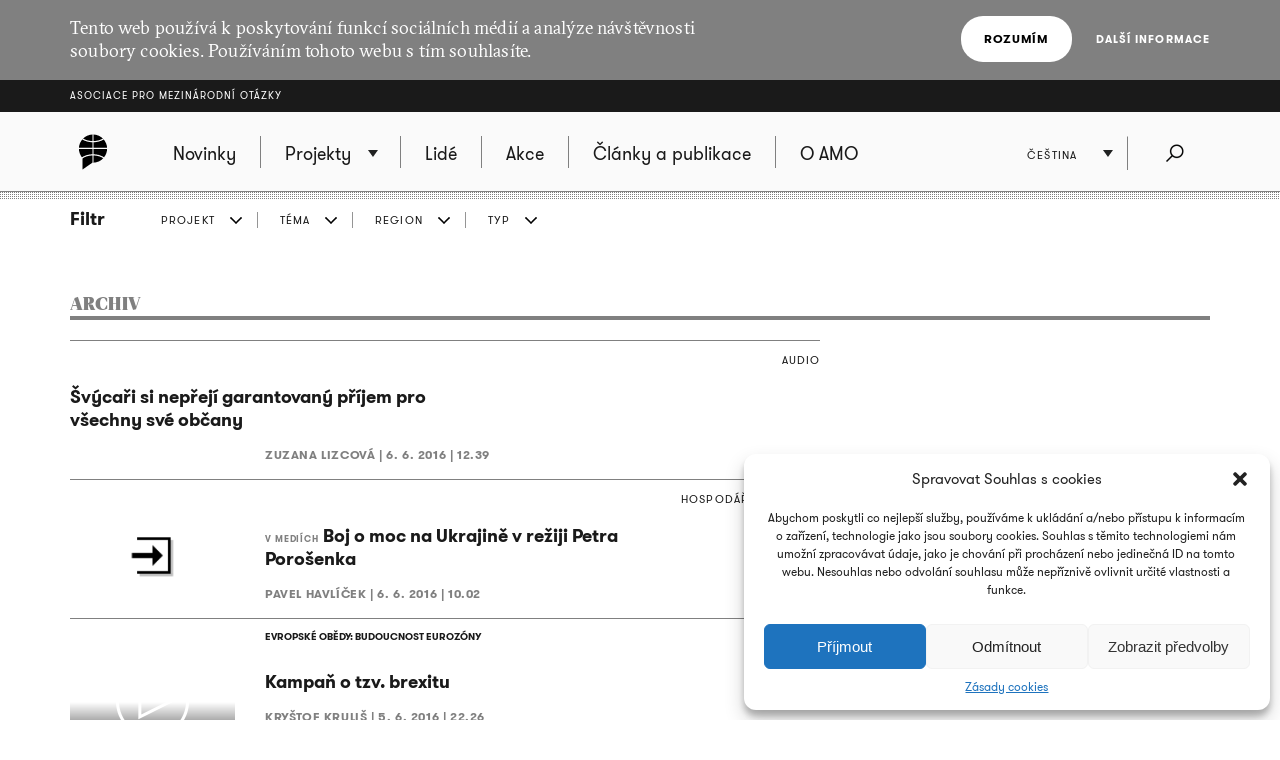

--- FILE ---
content_type: text/html; charset=UTF-8
request_url: https://www.amo.cz/archiv-vsech-clanku/page/616/
body_size: 24736
content:
<!DOCTYPE html>
<html lang="cs-CZ">
<head>
	
	<meta http-equiv="content-type" content="text/html; charset=UTF-8">

	<meta name="viewport" content="width=device-width,initial-scale=1"/>
	<meta name="HandheldFriendly" content="true" />  
	
	<link rel="profile" href="http://gmpg.org/xfn/11">	
	<link rel="pingback" href="https://www.amo.cz/xmlrpc.php">
	
	<title>Archiv všech článků - Asociace pro mezinárodní otázky</title>
	
	<meta name='robots' content='index, follow, max-image-preview:large, max-snippet:-1, max-video-preview:-1' />

	<!-- This site is optimized with the Yoast SEO plugin v16.7 - https://yoast.com/wordpress/plugins/seo/ -->
	<link rel="canonical" href="https://www.amo.cz/archiv-vsech-clanku/" />
	<meta property="og:locale" content="cs_CZ" />
	<meta property="og:locale:alternate" content="en_GB" />
	<meta property="og:locale:alternate" content="ru_RU" />
	<meta property="og:type" content="article" />
	<meta property="og:title" content="Archiv všech článků - Asociace pro mezinárodní otázky" />
	<meta property="og:url" content="https://www.amo.cz/archiv-vsech-clanku/" />
	<meta property="og:site_name" content="Asociace pro mezinárodní otázky" />
	<meta property="article:modified_time" content="2015-11-02T09:56:25+00:00" />
	<meta name="twitter:card" content="summary_large_image" />
	<script type="application/ld+json" class="yoast-schema-graph">{"@context":"https://schema.org","@graph":[{"@type":"WebSite","@id":"https://www.amo.cz/en/#website","url":"https://www.amo.cz/en/","name":"Asociace pro mezin\u00e1rodn\u00ed ot\u00e1zky","description":"Asociace pro mezin\u00e1rodn\u00ed ot\u00e1zky (AMO) je nevl\u00e1dn\u00ed organizace, think-tank, p\u016fsob\u00edc\u00ed v oblasti mezin\u00e1rodn\u00edch vztah\u016f.","potentialAction":[{"@type":"SearchAction","target":{"@type":"EntryPoint","urlTemplate":"https://www.amo.cz/en/?s={search_term_string}"},"query-input":"required name=search_term_string"}],"inLanguage":"cs"},{"@type":"WebPage","@id":"https://www.amo.cz/archiv-vsech-clanku/#webpage","url":"https://www.amo.cz/archiv-vsech-clanku/","name":"Archiv v\u0161ech \u010dl\u00e1nk\u016f - Asociace pro mezin\u00e1rodn\u00ed ot\u00e1zky","isPartOf":{"@id":"https://www.amo.cz/en/#website"},"datePublished":"2015-09-15T14:35:01+00:00","dateModified":"2015-11-02T09:56:25+00:00","breadcrumb":{"@id":"https://www.amo.cz/archiv-vsech-clanku/#breadcrumb"},"inLanguage":"cs","potentialAction":[{"@type":"ReadAction","target":["https://www.amo.cz/archiv-vsech-clanku/"]}]},{"@type":"BreadcrumbList","@id":"https://www.amo.cz/archiv-vsech-clanku/#breadcrumb","itemListElement":[{"@type":"ListItem","position":1,"name":"Dom\u016f"}]}]}</script>
	<!-- / Yoast SEO plugin. -->


<link rel='dns-prefetch' href='//s.w.org' />
<link rel="alternate" type="application/rss+xml" title="Asociace pro mezinárodní otázky &raquo; RSS zdroj" href="https://www.amo.cz/feed/" />
<link rel="alternate" type="application/rss+xml" title="Asociace pro mezinárodní otázky &raquo; RSS komentářů" href="https://www.amo.cz/comments/feed/" />
		<script type="text/javascript">
			window._wpemojiSettings = {"baseUrl":"https:\/\/s.w.org\/images\/core\/emoji\/13.0.1\/72x72\/","ext":".png","svgUrl":"https:\/\/s.w.org\/images\/core\/emoji\/13.0.1\/svg\/","svgExt":".svg","source":{"concatemoji":"https:\/\/www.amo.cz\/wp-includes\/js\/wp-emoji-release.min.js?ver=5.7.2"}};
			!function(e,a,t){var n,r,o,i=a.createElement("canvas"),p=i.getContext&&i.getContext("2d");function s(e,t){var a=String.fromCharCode;p.clearRect(0,0,i.width,i.height),p.fillText(a.apply(this,e),0,0);e=i.toDataURL();return p.clearRect(0,0,i.width,i.height),p.fillText(a.apply(this,t),0,0),e===i.toDataURL()}function c(e){var t=a.createElement("script");t.src=e,t.defer=t.type="text/javascript",a.getElementsByTagName("head")[0].appendChild(t)}for(o=Array("flag","emoji"),t.supports={everything:!0,everythingExceptFlag:!0},r=0;r<o.length;r++)t.supports[o[r]]=function(e){if(!p||!p.fillText)return!1;switch(p.textBaseline="top",p.font="600 32px Arial",e){case"flag":return s([127987,65039,8205,9895,65039],[127987,65039,8203,9895,65039])?!1:!s([55356,56826,55356,56819],[55356,56826,8203,55356,56819])&&!s([55356,57332,56128,56423,56128,56418,56128,56421,56128,56430,56128,56423,56128,56447],[55356,57332,8203,56128,56423,8203,56128,56418,8203,56128,56421,8203,56128,56430,8203,56128,56423,8203,56128,56447]);case"emoji":return!s([55357,56424,8205,55356,57212],[55357,56424,8203,55356,57212])}return!1}(o[r]),t.supports.everything=t.supports.everything&&t.supports[o[r]],"flag"!==o[r]&&(t.supports.everythingExceptFlag=t.supports.everythingExceptFlag&&t.supports[o[r]]);t.supports.everythingExceptFlag=t.supports.everythingExceptFlag&&!t.supports.flag,t.DOMReady=!1,t.readyCallback=function(){t.DOMReady=!0},t.supports.everything||(n=function(){t.readyCallback()},a.addEventListener?(a.addEventListener("DOMContentLoaded",n,!1),e.addEventListener("load",n,!1)):(e.attachEvent("onload",n),a.attachEvent("onreadystatechange",function(){"complete"===a.readyState&&t.readyCallback()})),(n=t.source||{}).concatemoji?c(n.concatemoji):n.wpemoji&&n.twemoji&&(c(n.twemoji),c(n.wpemoji)))}(window,document,window._wpemojiSettings);
		</script>
		<style type="text/css">
img.wp-smiley,
img.emoji {
	display: inline !important;
	border: none !important;
	box-shadow: none !important;
	height: 1em !important;
	width: 1em !important;
	margin: 0 .07em !important;
	vertical-align: -0.1em !important;
	background: none !important;
	padding: 0 !important;
}
</style>
	<link rel='stylesheet' id='wp-block-library-css'  href='https://www.amo.cz/wp-includes/css/dist/block-library/style.min.css?ver=5.7.2' type='text/css' media='all' />
<link rel='stylesheet' id='cmplz-general-css'  href='https://www.amo.cz/wp-content/plugins/complianz-gdpr/assets/css/cookieblocker.min.css?ver=6.3.3' type='text/css' media='all' />
<link rel='stylesheet' id='amo-screen-css'  href='https://www.amo.cz/wp-content/themes/amo/stylesheets/screen.css?ver=2' type='text/css' media='screen' />
<link rel='stylesheet' id='amo-print-css'  href='https://www.amo.cz/wp-content/themes/amo/stylesheets/print.css?ver=2' type='text/css' media='print' />
<link rel='stylesheet' id='amo-lightboxgallery-css'  href='https://www.amo.cz/wp-content/themes/amo/lightboxgallery/dist/css/lightgallery.min.css?ver=2' type='text/css' media='screen' />
<link rel="https://api.w.org/" href="https://www.amo.cz/wp-json/" /><link rel="alternate" type="application/json" href="https://www.amo.cz/wp-json/wp/v2/pages/178" /><link rel="EditURI" type="application/rsd+xml" title="RSD" href="https://www.amo.cz/xmlrpc.php?rsd" />
<link rel="wlwmanifest" type="application/wlwmanifest+xml" href="https://www.amo.cz/wp-includes/wlwmanifest.xml" /> 
<meta name="generator" content="WordPress 5.7.2" />
<link rel='shortlink' href='https://www.amo.cz/?p=178' />
<link rel="alternate" type="application/json+oembed" href="https://www.amo.cz/wp-json/oembed/1.0/embed?url=https%3A%2F%2Fwww.amo.cz%2Farchiv-vsech-clanku%2F" />
<link rel="alternate" type="text/xml+oembed" href="https://www.amo.cz/wp-json/oembed/1.0/embed?url=https%3A%2F%2Fwww.amo.cz%2Farchiv-vsech-clanku%2F&#038;format=xml" />

		<!-- GA Google Analytics @ https://m0n.co/ga -->
		<script type="text/plain" data-service="google-analytics" data-category="statistics" async src="https://www.googletagmanager.com/gtag/js?id=G-3R4ES4MN21"></script>
		<script>
			window.dataLayer = window.dataLayer || [];
			function gtag(){dataLayer.push(arguments);}
			gtag('js', new Date());
			gtag('config', 'G-3R4ES4MN21');
		</script>

	<style>.cmplz-hidden{display:none!important;}</style><link rel="icon" href="https://www.amo.cz/wp-content/uploads/2016/02/favicon-228-67x67.png" sizes="32x32" />
<link rel="icon" href="https://www.amo.cz/wp-content/uploads/2016/02/favicon-228-200x200.png" sizes="192x192" />
<link rel="apple-touch-icon" href="https://www.amo.cz/wp-content/uploads/2016/02/favicon-228-200x200.png" />
<meta name="msapplication-TileImage" content="https://www.amo.cz/wp-content/uploads/2016/02/favicon-228.png" />

  	<!--[if lte IE 8]>
	    <script type="text/javascript" src="https://www.amo.cz/wp-content/themes/amo/accessories/ie.js"></script>
	    <link rel="stylesheet" type="text/css" media="screen" href="https://www.amo.cz/wp-content/themes/amo/stylesheets/ie.css" />
    <![endif]-->

	<script type="text/plain" data-service="google-analytics" data-category="statistics">
		(function(i,s,o,g,r,a,m){i['GoogleAnalyticsObject']=r;i[r]=i[r]||function(){
				(i[r].q=i[r].q||[]).push(arguments)},i[r].l=1*new Date();a=s.createElement(o),
			m=s.getElementsByTagName(o)[0];a.async=1;a.src=g;m.parentNode.insertBefore(a,m)
		})(window,document,'script','//www.google-analytics.com/analytics.js','ga');
		ga('create', 'UA-69352753-1', 'auto');
		ga('send', 'pageview');
	</script>

</head>

<body data-cmplz=1 class="paged page-template page-template-page-archive page-template-page-archive-php page page-id-178 paged-616 page-paged-616 amo_lang--cs">

	
		<div class="eu_cookies">
			<div class="inner">
				<p>Tento web používá k poskytování funkcí sociálních médií a analýze návštěvnosti soubory cookies. Používáním tohoto webu s tím souhlasíte.</p>
				<div class="btns">
					<button class="CookiesOK btn btn--white">Rozumím</button>
					<a href="https://www.google.com/policies/technologies/cookies/" onclick="return !window.open(this.href)">Další informace</a>
				</div>
			</div>
		</div>

	

	<div class="super_header">
		<div class="inner">
			<h1 class="super_header__title"><a href="https://www.amo.cz/">Asociace pro mezinárodní otázky</a></h1>
		</div>
	</div>


	
	<div class="choose_prj" id="chooseproject">
		
		<div class="inner inner--prj_tit">
			
			<h4 class="choose_prj__title">Vyberte si z aktuálních projektů:</h4>
			
			<a href="#" class="search__close" data-choose-prj-handle>
				Zavřít <span class="cross cross--yellow"> </span>
			</a>

		</div>

		
			<ul class="choose_prj__list">
									<li><p class="inner"><a href="https://www.amo.cz/agenda-pro-ceskou-zahranicni-politiku/" class="color_set-bg_h--A">Agenda pro českou zahraniční politiku</a></p></li>
									<li><p class="inner"><a href="https://www.amo.cz/aklimatizace/" class="color_set-bg_h--C">Aklimatizace</a></p></li>
									<li><p class="inner"><a href="https://www.amo.cz/klimatym/" class="color_set-bg_h--B">AMO klima</a></p></li>
									<li><p class="inner"><a href="https://www.amo.cz/central-and-eastern-europe-and-the-future-of-the-european-china-debate/" class="color_set-bg_h--F">Central and Eastern Europe and the Future of the European China Debate</a></p></li>
									<li><p class="inner"><a href="https://www.amo.cz/cesko-nemecky-program-pro-mlade-profesionaly/" class="color_set-bg_h--F">Česko-německý program pro mladé profesionály</a></p></li>
									<li><p class="inner"><a href="https://www.amo.cz/nove-horizonty-cesko-polske-spoluprace/" class="color_set-bg_h--B">Česko-polská spolupráce</a></p></li>
									<li><p class="inner"><a href="https://www.amo.cz/china-observers-in-central-and-eastern-europe-choice/" class="color_set-bg_h--F">China Observers in Central and Eastern Europe (CHOICE)</a></p></li>
									<li><p class="inner"><a href="https://www.amo.cz/inovativni-pristupy-pro-akademickou-i-novinarskou-praxi/" class="color_set-bg_h--D">Inovativní přístupy pro akademickou i novinářskou praxi</a></p></li>
									<li><p class="inner"><a href="https://www.amo.cz/life-effect-cs/" class="color_set-bg_h--A">LIFE Effect</a></p></li>
									<li><p class="inner"><a href="https://www.amo.cz/mapinfluence/" class="color_set-bg_h--D">MapInfluenCE</a></p></li>
									<li><p class="inner"><a href="https://www.amo.cz/odolnost-a-celospolecensky-pristup-ukrajinske-lekce-pro-zeme-nato/" class="color_set-bg_h--G">Odolnost a celospolečenský přístup: Ukrajinské lekce pro země NATO</a></p></li>
									<li><p class="inner"><a href="https://www.amo.cz/posileni-kapacit-srbskych-investigativnich-novinaru-v-mapovani-zahranicnich-vlivu/" class="color_set-bg_h--C">Posílení kapacit srbských investigativních novinářů v mapování zahraničních vlivů</a></p></li>
									<li><p class="inner"><a href="https://www.amo.cz/posileni-kapacit-srbskych-nezavislych-medii-v-informovani-o-vyzvach-zelene-transformace/" class="color_set-bg_h--F">Posílení kapacit srbských nezávislých médií v informování o výzvách zelené transformace</a></p></li>
									<li><p class="inner"><a href="https://www.amo.cz/posilovani-odolnosti-ceske-slovenske-a-polske-spolecnosti-pred-volbami-do-evropskeho-parlamentu-2024/" class="color_set-bg_h--F">Posilování odolnosti české, slovenské a polské společnosti před volbami do Evropského parlamentu 2024</a></p></li>
									<li><p class="inner"><a href="https://www.amo.cz/prazsky-studentsky-summit/" class="color_set-bg_h--A">Pražský studentský summit</a></p></li>
									<li><p class="inner"><a href="https://www.amo.cz/prednasky-pro-verejnost/" class="color_set-bg_h--F">Přednášky pro veřejnost</a></p></li>
									<li><p class="inner"><a href="https://www.amo.cz/propojeni-networku-zen-v-zahranicni-evropske-a-bezpecnostni-politice-napric-staty-v4/" class="color_set-bg_h--A">Propojení networků žen v zahraniční, evropské a bezpečnostní politice napříč státy V4</a></p></li>
									<li><p class="inner"><a href="https://www.amo.cz/psychosocialni-podpora-pro-skoly-jihu-ukrajiny/" class="color_set-bg_h--A">Psychosociální podpora pro školy jihu Ukrajiny</a></p></li>
									<li><p class="inner"><a href="https://www.amo.cz/resonant/" class="color_set-bg_h--B">RESONANT</a></p></li>
									<li><p class="inner"><a href="https://www.amo.cz/rozvoj-systemu-hodnoceni-kvality-vzdelavani-v-ukrajinskych-regionech/" class="color_set-bg_h--D">Rozvoj systému hodnocení kvality vzdělávání v ukrajinských regionech 2019 - 2022</a></p></li>
									<li><p class="inner"><a href="https://www.amo.cz/v4-energy-think-tank-platform/" class="color_set-bg_h--B">V4 Energy Think Tank Platform</a></p></li>
									<li><p class="inner"><a href="https://www.amo.cz/vzdelavanim-ukrajinskych-i-ceskych-ucitelu-k-lepsi-integraci-ukrajinskych-deti-v-ceskych-skolach/" class="color_set-bg_h--A">Vzděláváním k lepší integraci ukrajinských dětí do českých škol | Навчання українських та чеських учителів для кращої інтеграції українських дітей у чеських школах</a></p></li>
									<li><p class="inner"><a href="https://www.amo.cz/zeny-v-ceske-zahranicni-evropske-a-bezpecnostni-politice/" class="color_set-bg_h--C">Ženy v české zahraniční, evropské a bezpečnostní politice</a></p></li>
									<li><p class="inner"><a href="https://www.amo.cz/zvysovani-povedomi-o-hybridnich-hrozbach-posileni-odolnosti-na-zapadnim-balkane/" class="color_set-bg_h--D">Zvyšování povědomí o hybridních hrozbách: Posílení odolnosti na západním Balkáně</a></p></li>
							</ul>

		
	</div>
	<!-- choose project -->

	<header class="main_header">


		<div class="search search--fullwidth" id="fulltextsearch">
			<div class="inner">
				<h4 class="search__title">AMO:</h4>

<form role="search" method="get" class="search__f" action="https://www.amo.cz/">
	<input type="search" class="form_control form_control--searchf" placeholder="Napište, co hledáte:" value="" name="s" />
		<button type="submit" value="Odeslat" class="form_submit form_submit--searchf"></button>
</form>

<a href="#" class="search__close" data-search-handle>
	Zavřít <span class="cross cross--yellow"> </span>
</a>			</div>
		</div>
		<!-- search -->


		<div class="inner">

			<div class="right_act">
				<ul class="right_act__list">
					
					<li class="right_act__language">
						

	<ul class="dropdown" data-dropdown>
		
					<li  ><a href="https://www.amo.cz/en/archive/">English</a></li>
					<li  ><a href="https://www.amo.cz/ru/%d0%b0%d1%80%d1%85%d0%b8%d0%b2-%d0%b2%d1%81%d0%b5%d1%85-%d0%bf%d1%83%d0%b1%d0%bb%d0%b8%d0%ba%d0%b0%d1%86%d0%b8%d0%b9/">Русский</a></li>
					<li  class="current"  ><a href="https://www.amo.cz/archiv-vsech-clanku/">Čeština</a></li>
		
	</ul>

					</li>

					<li class="right_act__search"><a href="#" data-search-handle><i class="icon icon--search">Hledat</i></a></li>

					<li class="right_act__menu">
						<a href="#" data-menu-handle>
							<span class="right_act__menu__title">Menu</span> 
							<span class="shape_area">
								<span class="shape_area__line"></span>
								<span class="shape_area__line"></span>
								<span class="shape_area__line"></span>
							</span>
						</a>
					</li>

				</ul>
			</div>

			<nav class="main_nav">
				<ul id="menu-primarni-navigace-cz" class="menu"><li class="main_nav__logo"><a href="https://www.amo.cz/"><svg width="46" height="46"><image xlink:href="https://www.amo.cz/wp-content/themes/amo/images/amo-black.svg" src="https://www.amo.cz/wp-content/themes/amo/images/amo-black.png" width="46" height="46" /></svg></a></li><li id="menu-item-767" class="menu-item menu-item-type-post_type menu-item-object-page menu-item-home menu-item-767"><a href="https://www.amo.cz/"><span>Novinky</span></a></li>
<li id="menu-item-486" class="has-submenu choose-prj-handle menu-item menu-item-type-custom menu-item-object-custom menu-item-486"><a href="#"><span>Projekty</span></a></li>
<li id="menu-item-749" class="menu-item menu-item-type-post_type menu-item-object-page menu-item-749"><a href="https://www.amo.cz/lide/"><span>Lidé</span></a></li>
<li id="menu-item-752" class="menu-item menu-item-type-post_type menu-item-object-page menu-item-752"><a href="https://www.amo.cz/seznam-akci/"><span>Akce</span></a></li>
<li id="menu-item-757" class="menu-item menu-item-type-post_type menu-item-object-page menu-item-757"><a href="https://www.amo.cz/clanky-a-publikace/"><span>Články a publikace</span></a></li>
<li id="menu-item-161" class="menu-item menu-item-type-post_type menu-item-object-page menu-item-161"><a href="https://www.amo.cz/o-amo/"><span>O AMO</span></a></li>
</ul>			</nav>

		</div>
	</header>
	<!-- header -->


	
	

	<script>

function filterTabOnClick (type) {

	var activeTabClass = 'filters__item--current';
	
	var filterContent = $('#filterContent');
	var filterTags = $('#filterTags_' + type);
	var filterTab  = $('#filterTab_' + type);

	if (filterTab.hasClass(activeTabClass)) {
		filterTags.hide();
		filterContent.hide();
		filterTab.removeClass(activeTabClass);
	}
	else {
		$("[id^=filterTags_]").hide();
		$("[id^=filterTab_]").removeClass(activeTabClass);

		filterTags.show();
		filterContent.show();
		filterTab.addClass(activeTabClass);
	}
}


</script>



<div class="filters">

	<div class="inner">

		<h4 class="filters__title">Filtr</h4>

		<ul class="filters__items">

					<li id='filterTab_projekt' class="filters__item ">
				<a href="javascript:filterTabOnClick('projekt');">
					PROJEKT</a></li>
						<li id='filterTab_tema' class="filters__item ">
				<a href="javascript:filterTabOnClick('tema');">
					TÉMA</a></li>
						<li id='filterTab_region' class="filters__item ">
				<a href="javascript:filterTabOnClick('region');">
					REGION</a></li>
						<li id='filterTab_typ' class="filters__item ">
				<a href="javascript:filterTabOnClick('typ');">
					TYP</a></li>
					</ul>

	</div>

	<div id="filterContent" class="filters__content" style="display: none">

		<div class="inner">
			<a href="?&paged=1" class="filters__tag filters__tag--all">
				Ukázat vše				<small>12096</small>
			</a>

			<hr class="filters__tags_separator"/>

							<div id='filterTags_projekt' class="filters__tags_rest" style="display: none">
					
				<a class='filters__tag ' href='?filtr=projekt&filtrProjekt=278&paged=1'>
				Agenda pro českou zahraniční politiku <small>551</small>
				<i class='icon icon--close close'>zrušit</i>
				</a>
			
				<a class='filters__tag ' href='?filtr=projekt&filtrProjekt=4888&paged=1'>
				Aklimatizace <small>24</small>
				<i class='icon icon--close close'>zrušit</i>
				</a>
			
				<a class='filters__tag ' href='?filtr=projekt&filtrProjekt=4343&paged=1'>
				AMO klima <small>626</small>
				<i class='icon icon--close close'>zrušit</i>
				</a>
			
				<a class='filters__tag ' href='?filtr=projekt&filtrProjekt=5389&paged=1'>
				Central and Eastern Europe and the Future of the European China Debate <small>1</small>
				<i class='icon icon--close close'>zrušit</i>
				</a>
			
				<a class='filters__tag ' href='?filtr=projekt&filtrProjekt=217&paged=1'>
				Česko-německý program pro mladé profesionály <small>66</small>
				<i class='icon icon--close close'>zrušit</i>
				</a>
			
				<a class='filters__tag ' href='?filtr=projekt&filtrProjekt=2003&paged=1'>
				Česko-polská spolupráce <small>156</small>
				<i class='icon icon--close close'>zrušit</i>
				</a>
			
				<a class='filters__tag ' href='?filtr=projekt&filtrProjekt=4332&paged=1'>
				China Observers in Central and Eastern Europe (CHOICE) <small>247</small>
				<i class='icon icon--close close'>zrušit</i>
				</a>
			
				<a class='filters__tag ' href='?filtr=projekt&filtrProjekt=2450&paged=1'>
				Inovativní přístupy pro akademickou i novinářskou praxi <small>76</small>
				<i class='icon icon--close close'>zrušit</i>
				</a>
			
				<a class='filters__tag ' href='?filtr=projekt&filtrProjekt=3627&paged=1'>
				MapInfluenCE <small>289</small>
				<i class='icon icon--close close'>zrušit</i>
				</a>
			
				<a class='filters__tag ' href='?filtr=projekt&filtrProjekt=5358&paged=1'>
				Posílení kapacit srbských investigativních novinářů v mapování zahraničních vlivů <small>30</small>
				<i class='icon icon--close close'>zrušit</i>
				</a>
			
				<a class='filters__tag ' href='?filtr=projekt&filtrProjekt=5428&paged=1'>
				Posílení kapacit srbských nezávislých médií v informování o výzvách zelené transformace <small>28</small>
				<i class='icon icon--close close'>zrušit</i>
				</a>
			
				<a class='filters__tag ' href='?filtr=projekt&filtrProjekt=4911&paged=1'>
				Posilování odolnosti české, slovenské a polské společnosti před volbami do Evropského parlamentu 2024 <small>45</small>
				<i class='icon icon--close close'>zrušit</i>
				</a>
			
				<a class='filters__tag ' href='?filtr=projekt&filtrProjekt=1676&paged=1'>
				Pražský studentský summit <small>714</small>
				<i class='icon icon--close close'>zrušit</i>
				</a>
			
				<a class='filters__tag ' href='?filtr=projekt&filtrProjekt=5189&paged=1'>
				Propojení networků žen v zahraniční, evropské a bezpečnostní politice napříč státy V4 <small>7</small>
				<i class='icon icon--close close'>zrušit</i>
				</a>
			
				<a class='filters__tag ' href='?filtr=projekt&filtrProjekt=5197&paged=1'>
				Přednášky pro veřejnost <small>75</small>
				<i class='icon icon--close close'>zrušit</i>
				</a>
			
				<a class='filters__tag ' href='?filtr=projekt&filtrProjekt=4398&paged=1'>
				Rozvoj systému hodnocení kvality vzdělávání v ukrajinských regionech 2019 - 2022 <small>12</small>
				<i class='icon icon--close close'>zrušit</i>
				</a>
			
				<a class='filters__tag ' href='?filtr=projekt&filtrProjekt=4797&paged=1'>
				Vzděláváním k lepší integraci ukrajinských dětí do českých škol | Навчання українських та чеських учителів для кращої інтеграції українських дітей у чеських школах <small>15</small>
				<i class='icon icon--close close'>zrušit</i>
				</a>
			
				<a class='filters__tag ' href='?filtr=projekt&filtrProjekt=4071&paged=1'>
				V4 Energy Think Tank Platform <small>6</small>
				<i class='icon icon--close close'>zrušit</i>
				</a>
			
				<a class='filters__tag ' href='?filtr=projekt&filtrProjekt=4957&paged=1'>
				Zvyšování povědomí o hybridních hrozbách: Posílení odolnosti na západním Balkáně <small>2</small>
				<i class='icon icon--close close'>zrušit</i>
				</a>
			
				<a class='filters__tag ' href='?filtr=projekt&filtrProjekt=4354&paged=1'>
				Ženy v české zahraniční, evropské a bezpečnostní politice <small>68</small>
				<i class='icon icon--close close'>zrušit</i>
				</a>
			
				<a id='tagsA_projekt' class='filters__tag filters__tag--inverse' href="javascript:$('#tagsRest_projekt').show(); $('#tagsA_projekt').hide(); void(0);">
				Zobrazit vše
				</a>
				<span id='tagsRest_projekt' class='filters__rest' style='display: none;'><hr>
				<a class='filters__tag ' href='?filtr=projekt&filtrProjekt=56&paged=1'>
				ALYAS - AMO Lectures for Young Asia Scholars <small>33</small>
				<i class='icon icon--close close'>zrušit</i>
				</a>
			
				<a class='filters__tag ' href='?filtr=projekt&filtrProjekt=4591&paged=1'>
				AMO Talks – série přednášek a diskuzí <small>14</small>
				<i class='icon icon--close close'>zrušit</i>
				</a>
			
				<a class='filters__tag ' href='?filtr=projekt&filtrProjekt=3885&paged=1'>
				Boj proti dezinformacím ve V4 a na Balkáně <small>6</small>
				<i class='icon icon--close close'>zrušit</i>
				</a>
			
				<a class='filters__tag ' href='?filtr=projekt&filtrProjekt=2594&paged=1'>
				Česká republika v NATO: Debata o obranné a bezpečnostní politice <small>106</small>
				<i class='icon icon--close close'>zrušit</i>
				</a>
			
				<a class='filters__tag ' href='?filtr=projekt&filtrProjekt=2927&paged=1'>
				Česko-německé rozhovory 2016: Vstříc nové etapě vztahů? <small>20</small>
				<i class='icon icon--close close'>zrušit</i>
				</a>
			
				<a class='filters__tag ' href='?filtr=projekt&filtrProjekt=4322&paged=1'>
				Čínský vliv v zemích V4: dopad na politické elity <small>3</small>
				<i class='icon icon--close close'>zrušit</i>
				</a>
			
				<a class='filters__tag ' href='?filtr=projekt&filtrProjekt=187&paged=1'>
				Digital New Deal <small>84</small>
				<i class='icon icon--close close'>zrušit</i>
				</a>
			
				<a class='filters__tag ' href='?filtr=projekt&filtrProjekt=209&paged=1'>
				Eastern Partnership Vilnius Summit <small>14</small>
				<i class='icon icon--close close'>zrušit</i>
				</a>
			
				<a class='filters__tag ' href='?filtr=projekt&filtrProjekt=856&paged=1'>
				Egyptské projekty <small>1</small>
				<i class='icon icon--close close'>zrušit</i>
				</a>
			
				<a class='filters__tag ' href='?filtr=projekt&filtrProjekt=2638&paged=1'>
				Evropské obědy: Budoucnost eurozóny <small>53</small>
				<i class='icon icon--close close'>zrušit</i>
				</a>
			
				<a class='filters__tag ' href='?filtr=projekt&filtrProjekt=191&paged=1'>
				Evropské obědy: Zvyšování povědomí českých médií o EU <small>95</small>
				<i class='icon icon--close close'>zrušit</i>
				</a>
			
				<a class='filters__tag ' href='?filtr=projekt&filtrProjekt=176&paged=1'>
				Challenging the Czech Tales on European Policies <small>50</small>
				<i class='icon icon--close close'>zrušit</i>
				</a>
			
				<a class='filters__tag ' href='?filtr=projekt&filtrProjekt=153&paged=1'>
				Chci znát svá práva v EU <small>4</small>
				<i class='icon icon--close close'>zrušit</i>
				</a>
			
				<a class='filters__tag ' href='?filtr=projekt&filtrProjekt=3456&paged=1'>
				Jak na Rusko <small>53</small>
				<i class='icon icon--close close'>zrušit</i>
				</a>
			
				<a class='filters__tag ' href='?filtr=projekt&filtrProjekt=159&paged=1'>
				Jak učit o klimatických změnách <small>8</small>
				<i class='icon icon--close close'>zrušit</i>
				</a>
			
				<a class='filters__tag ' href='?filtr=projekt&filtrProjekt=3343&paged=1'>
				Literární soutěž pro studenty vysokých škol v České republice <small>4</small>
				<i class='icon icon--close close'>zrušit</i>
				</a>
			
				<a class='filters__tag ' href='?filtr=projekt&filtrProjekt=189&paged=1'>
				Middle Income Trap in V4 Countries? <small>14</small>
				<i class='icon icon--close close'>zrušit</i>
				</a>
			
				<a class='filters__tag ' href='?filtr=projekt&filtrProjekt=3334&paged=1'>
				Migrace ukrajinských studentů do V4 <small>4</small>
				<i class='icon icon--close close'>zrušit</i>
				</a>
			
				<a class='filters__tag ' href='?filtr=projekt&filtrProjekt=4310&paged=1'>
				(Ne)bezpečně v síti <small>5</small>
				<i class='icon icon--close close'>zrušit</i>
				</a>
			
				<a class='filters__tag ' href='?filtr=projekt&filtrProjekt=3560&paged=1'>
				Německé a rakouské volby 2017 <small>84</small>
				<i class='icon icon--close close'>zrušit</i>
				</a>
			
				<a class='filters__tag ' href='?filtr=projekt&filtrProjekt=1795&paged=1'>
				Prague Transatlantic Talks <small>34</small>
				<i class='icon icon--close close'>zrušit</i>
				</a>
			
				<a class='filters__tag ' href='?filtr=projekt&filtrProjekt=4388&paged=1'>
				Propojení V4 s expertními sítěmi v ostatních regionech <small>7</small>
				<i class='icon icon--close close'>zrušit</i>
				</a>
			
				<a class='filters__tag ' href='?filtr=projekt&filtrProjekt=219&paged=1'>
				Předávání zkušeností se školským managementem a mezinárodní spoluprací PHDPU <small>28</small>
				<i class='icon icon--close close'>zrušit</i>
				</a>
			
				<a class='filters__tag ' href='?filtr=projekt&filtrProjekt=4506&paged=1'>
				Přednášky (nejen) pro seniory <small>15</small>
				<i class='icon icon--close close'>zrušit</i>
				</a>
			
				<a class='filters__tag ' href='?filtr=projekt&filtrProjekt=255&paged=1'>
				Reforma veřejné správy ve státech V4: Lessons Learned pro Bělorusko a Ukrajinu <small>4</small>
				<i class='icon icon--close close'>zrušit</i>
				</a>
			
				<a class='filters__tag ' href='?filtr=projekt&filtrProjekt=225&paged=1'>
				Rozvoj alternativního vzdělávání pro ukrajinské učitele <small>48</small>
				<i class='icon icon--close close'>zrušit</i>
				</a>
			
				<a class='filters__tag ' href='?filtr=projekt&filtrProjekt=2993&paged=1'>
				Simulace americké prezidentské debaty <small>47</small>
				<i class='icon icon--close close'>zrušit</i>
				</a>
			
				<a class='filters__tag ' href='?filtr=projekt&filtrProjekt=151&paged=1'>
				Staň se na den tvůrcem evropské politiky! <small>25</small>
				<i class='icon icon--close close'>zrušit</i>
				</a>
			
				<a class='filters__tag ' href='?filtr=projekt&filtrProjekt=149&paged=1'>
				Tam a zpět: reflexe zkušeností českých účastníků vojenských a humanitárních misí <small>20</small>
				<i class='icon icon--close close'>zrušit</i>
				</a>
			
				<a class='filters__tag ' href='?filtr=projekt&filtrProjekt=180&paged=1'>
				Trendy české evropské politiky 10 let po přistoupení do EU <small>5</small>
				<i class='icon icon--close close'>zrušit</i>
				</a>
			
				<a class='filters__tag ' href='?filtr=projekt&filtrProjekt=182&paged=1'>
				Trendy české evropské politiky <small>24</small>
				<i class='icon icon--close close'>zrušit</i>
				</a>
			
				<a class='filters__tag ' href='?filtr=projekt&filtrProjekt=184&paged=1'>
				Trendy české zahraniční politiky <small>9</small>
				<i class='icon icon--close close'>zrušit</i>
				</a>
			
				<a class='filters__tag ' href='?filtr=projekt&filtrProjekt=3410&paged=1'>
				Trendy visegrádských evropských politik <small>74</small>
				<i class='icon icon--close close'>zrušit</i>
				</a>
			
				<a class='filters__tag ' href='?filtr=projekt&filtrProjekt=268&paged=1'>
				Trendy visegrádských zahraničních politik <small>49</small>
				<i class='icon icon--close close'>zrušit</i>
				</a>
			
				<a class='filters__tag ' href='?filtr=projekt&filtrProjekt=178&paged=1'>
				Trendy Východního partnerství <small>23</small>
				<i class='icon icon--close close'>zrušit</i>
				</a>
			
				<a class='filters__tag ' href='?filtr=projekt&filtrProjekt=2135&paged=1'>
				Two Years After Euromaidan <small>4</small>
				<i class='icon icon--close close'>zrušit</i>
				</a>
			
				<a class='filters__tag ' href='?filtr=projekt&filtrProjekt=155&paged=1'>
				Visegrádská letní škola <small>9</small>
				<i class='icon icon--close close'>zrušit</i>
				</a>
			
				<a class='filters__tag ' href='?filtr=projekt&filtrProjekt=2710&paged=1'>
				Vyvracení mýtů o migraci <small>44</small>
				<i class='icon icon--close close'>zrušit</i>
				</a>
			
				<a class='filters__tag ' href='?filtr=projekt&filtrProjekt=3519&paged=1'>
				Vzdělávací projekty na Ukrajině <small>57</small>
				<i class='icon icon--close close'>zrušit</i>
				</a>
			
				<a class='filters__tag ' href='?filtr=projekt&filtrProjekt=4215&paged=1'>
				Vzdělávací projekty o NATO <small>20</small>
				<i class='icon icon--close close'>zrušit</i>
				</a>
			
				<a class='filters__tag ' href='?filtr=projekt&filtrProjekt=3982&paged=1'>
				Vzdělávací projekty v Bělorusku <small>68</small>
				<i class='icon icon--close close'>zrušit</i>
				</a>
			
				<a class='filters__tag ' href='?filtr=projekt&filtrProjekt=2361&paged=1'>
				V4 Supporting Communication Strategy on implementing AA and DCFTA <small>5</small>
				<i class='icon icon--close close'>zrušit</i>
				</a>
			</span>				</div>
								<div id='filterTags_tema' class="filters__tags_rest" style="display: none">
					
				<a class='filters__tag ' href='?filtr=tema&filtrTema=104&paged=1'>
				Arabské jaro  <small>317</small>
				<i class='icon icon--close close'>zrušit</i>
				</a>
			 
				<a class='filters__tag ' href='?filtr=tema&filtrTema=4886&paged=1'>
				Archiv newsletterů  <small>1</small>
				<i class='icon icon--close close'>zrušit</i>
				</a>
			 
				<a class='filters__tag ' href='?filtr=tema&filtrTema=1720&paged=1'>
				Back Office Pražský studentský summit  <small>1</small>
				<i class='icon icon--close close'>zrušit</i>
				</a>
			 
				<a class='filters__tag ' href='?filtr=tema&filtrTema=2835&paged=1'>
				Brexit  <small>444</small>
				<i class='icon icon--close close'>zrušit</i>
				</a>
			 
				<a class='filters__tag ' href='?filtr=tema&filtrTema=4687&paged=1'>
				CZ PRES 2022  <small>52</small>
				<i class='icon icon--close close'>zrušit</i>
				</a>
			 
				<a class='filters__tag ' href='?filtr=tema&filtrTema=94&paged=1'>
				Česká bezpečnostní politika  <small>390</small>
				<i class='icon icon--close close'>zrušit</i>
				</a>
			 
				<a class='filters__tag ' href='?filtr=tema&filtrTema=88&paged=1'>
				Česká evropská politika  <small>805</small>
				<i class='icon icon--close close'>zrušit</i>
				</a>
			 
				<a class='filters__tag ' href='?filtr=tema&filtrTema=86&paged=1'>
				Česká zahraniční politika  <small>1304</small>
				<i class='icon icon--close close'>zrušit</i>
				</a>
			 
				<a class='filters__tag ' href='?filtr=tema&filtrTema=5039&paged=1'>
				Čína  <small>3</small>
				<i class='icon icon--close close'>zrušit</i>
				</a>
			 
				<a class='filters__tag ' href='?filtr=tema&filtrTema=5059&paged=1'>
				Dezinformace  <small>9</small>
				<i class='icon icon--close close'>zrušit</i>
				</a>
			 
				<a class='filters__tag ' href='?filtr=tema&filtrTema=2380&paged=1'>
				Digitální agenda  <small>95</small>
				<i class='icon icon--close close'>zrušit</i>
				</a>
			 
				<a class='filters__tag ' href='?filtr=tema&filtrTema=120&paged=1'>
				Ekonomika  <small>1037</small>
				<i class='icon icon--close close'>zrušit</i>
				</a>
			 
				<a class='filters__tag ' href='?filtr=tema&filtrTema=118&paged=1'>
				Energetika  <small>480</small>
				<i class='icon icon--close close'>zrušit</i>
				</a>
			 
				<a class='filters__tag ' href='?filtr=tema&filtrTema=1041&paged=1'>
				Etika  <small>50</small>
				<i class='icon icon--close close'>zrušit</i>
				</a>
			 
				<a class='filters__tag ' href='?filtr=tema&filtrTema=100&paged=1'>
				Eurozóna  <small>144</small>
				<i class='icon icon--close close'>zrušit</i>
				</a>
			 
				<a class='filters__tag ' href='?filtr=tema&filtrTema=4475&paged=1'>
				EU-Russia Civil Society Forum  <small>2</small>
				<i class='icon icon--close close'>zrušit</i>
				</a>
			 
				<a class='filters__tag ' href='?filtr=tema&filtrTema=90&paged=1'>
				Evropská unie  <small>2239</small>
				<i class='icon icon--close close'>zrušit</i>
				</a>
			 
				<a class='filters__tag ' href='?filtr=tema&filtrTema=98&paged=1'>
				Evropský parlament  <small>222</small>
				<i class='icon icon--close close'>zrušit</i>
				</a>
			 
				<a class='filters__tag ' href='?filtr=tema&filtrTema=2917&paged=1'>
				Factchecking  <small>88</small>
				<i class='icon icon--close close'>zrušit</i>
				</a>
			 
				<a class='filters__tag ' href='?filtr=tema&filtrTema=1722&paged=1'>
				Chronicle  <small>38</small>
				<i class='icon icon--close close'>zrušit</i>
				</a>
			 
				<a class='filters__tag ' href='?filtr=tema&filtrTema=2893&paged=1'>
				Inkluze  <small>17</small>
				<i class='icon icon--close close'>zrušit</i>
				</a>
			 
				<a class='filters__tag ' href='?filtr=tema&filtrTema=134&paged=1'>
				Islámský stát  <small>188</small>
				<i class='icon icon--close close'>zrušit</i>
				</a>
			 
				<a class='filters__tag ' href='?filtr=tema&filtrTema=108&paged=1'>
				Izraelsko-palestinský konflikt  <small>129</small>
				<i class='icon icon--close close'>zrušit</i>
				</a>
			 
				<a class='filters__tag ' href='?filtr=tema&filtrTema=3375&paged=1'>
				Jaderné zbraně  <small>37</small>
				<i class='icon icon--close close'>zrušit</i>
				</a>
			 
				<a class='filters__tag ' href='?filtr=tema&filtrTema=1726&paged=1'>
				Jednací řád  <small>10</small>
				<i class='icon icon--close close'>zrušit</i>
				</a>
			 
				<a class='filters__tag ' href='?filtr=tema&filtrTema=5057&paged=1'>
				Klima  <small>55</small>
				<i class='icon icon--close close'>zrušit</i>
				</a>
			 
				<a class='filters__tag ' href='?filtr=tema&filtrTema=106&paged=1'>
				Konflikt v Sýrii  <small>246</small>
				<i class='icon icon--close close'>zrušit</i>
				</a>
			 
				<a class='filters__tag ' href='?filtr=tema&filtrTema=4437&paged=1'>
				Koronavirus  <small>143</small>
				<i class='icon icon--close close'>zrušit</i>
				</a>
			 
				<a class='filters__tag ' href='?filtr=tema&filtrTema=1043&paged=1'>
				Kulturní dědictví  <small>49</small>
				<i class='icon icon--close close'>zrušit</i>
				</a>
			 
				<a class='filters__tag ' href='?filtr=tema&filtrTema=124&paged=1'>
				Kybernetická bezpečnost  <small>138</small>
				<i class='icon icon--close close'>zrušit</i>
				</a>
			 
				<a class='filters__tag ' href='?filtr=tema&filtrTema=132&paged=1'>
				Lidská práva  <small>499</small>
				<i class='icon icon--close close'>zrušit</i>
				</a>
			 
				<a class='filters__tag ' href='?filtr=tema&filtrTema=2886&paged=1'>
				Mediální výchova  <small>103</small>
				<i class='icon icon--close close'>zrušit</i>
				</a>
			 
				<a class='filters__tag ' href='?filtr=tema&filtrTema=122&paged=1'>
				Mezinárodní bezpečnost  <small>1416</small>
				<i class='icon icon--close close'>zrušit</i>
				</a>
			 
				<a class='filters__tag ' href='?filtr=tema&filtrTema=1037&paged=1'>
				Mezinárodní obchod  <small>416</small>
				<i class='icon icon--close close'>zrušit</i>
				</a>
			 
				<a class='filters__tag ' href='?filtr=tema&filtrTema=102&paged=1'>
				Migrace  <small>459</small>
				<i class='icon icon--close close'>zrušit</i>
				</a>
			 
				<a class='filters__tag ' href='?filtr=tema&filtrTema=112&paged=1'>
				NATO  <small>455</small>
				<i class='icon icon--close close'>zrušit</i>
				</a>
			 
				<a class='filters__tag ' href='?filtr=tema&filtrTema=116&paged=1'>
				OSN  <small>96</small>
				<i class='icon icon--close close'>zrušit</i>
				</a>
			 
				<a class='filters__tag ' href='?filtr=tema&filtrTema=126&paged=1'>
				Podpora demokracie  <small>252</small>
				<i class='icon icon--close close'>zrušit</i>
				</a>
			 
				<a class='filters__tag ' href='?filtr=tema&filtrTema=4691&paged=1'>
				Právní stát  <small>23</small>
				<i class='icon icon--close close'>zrušit</i>
				</a>
			 
				<a class='filters__tag ' href='?filtr=tema&filtrTema=1638&paged=1'>
				Propaganda  <small>323</small>
				<i class='icon icon--close close'>zrušit</i>
				</a>
			 
				<a class='filters__tag ' href='?filtr=tema&filtrTema=128&paged=1'>
				Rozvoj občanské společnosti  <small>188</small>
				<i class='icon icon--close close'>zrušit</i>
				</a>
			 
				<a class='filters__tag ' href='?filtr=tema&filtrTema=139&paged=1'>
				Řecká krize  <small>75</small>
				<i class='icon icon--close close'>zrušit</i>
				</a>
			 
				<a class='filters__tag ' href='?filtr=tema&filtrTema=2760&paged=1'>
				Sdílená ekonomika  <small>63</small>
				<i class='icon icon--close close'>zrušit</i>
				</a>
			 
				<a class='filters__tag ' href='?filtr=tema&filtrTema=1039&paged=1'>
				Terorismus  <small>211</small>
				<i class='icon icon--close close'>zrušit</i>
				</a>
			 
				<a class='filters__tag ' href='?filtr=tema&filtrTema=2471&paged=1'>
				Tisková zpráva  <small>18</small>
				<i class='icon icon--close close'>zrušit</i>
				</a>
			 
				<a class='filters__tag ' href='?filtr=tema&filtrTema=2841&paged=1'>
				Ústní historie  <small>18</small>
				<i class='icon icon--close close'>zrušit</i>
				</a>
			 
				<a class='filters__tag ' href='?filtr=tema&filtrTema=110&paged=1'>
				Válka na Ukrajině  <small>787</small>
				<i class='icon icon--close close'>zrušit</i>
				</a>
			 
				<a class='filters__tag ' href='?filtr=tema&filtrTema=1756&paged=1'>
				Vedení Pražského studentského summitu  <small>2</small>
				<i class='icon icon--close close'>zrušit</i>
				</a>
			 
				<a class='filters__tag ' href='?filtr=tema&filtrTema=141&paged=1'>
				Visegrádská skupina  <small>541</small>
				<i class='icon icon--close close'>zrušit</i>
				</a>
			 
				<a class='filters__tag ' href='?filtr=tema&filtrTema=137&paged=1'>
				Vnitřní trh EU  <small>115</small>
				<i class='icon icon--close close'>zrušit</i>
				</a>
			 
				<a class='filters__tag ' href='?filtr=tema&filtrTema=145&paged=1'>
				Volby  <small>1354</small>
				<i class='icon icon--close close'>zrušit</i>
				</a>
			 
				<a class='filters__tag ' href='?filtr=tema&filtrTema=5171&paged=1'>
				Volby do EP 2024  <small>6</small>
				<i class='icon icon--close close'>zrušit</i>
				</a>
			 
				<a class='filters__tag ' href='?filtr=tema&filtrTema=96&paged=1'>
				Východní partnerství  <small>252</small>
				<i class='icon icon--close close'>zrušit</i>
				</a>
			 
				<a class='filters__tag ' href='?filtr=tema&filtrTema=2229&paged=1'>
				Výroční zpráva  <small>23</small>
				<i class='icon icon--close close'>zrušit</i>
				</a>
			 
				<a class='filters__tag ' href='?filtr=tema&filtrTema=130&paged=1'>
				Vzdělávání  <small>407</small>
				<i class='icon icon--close close'>zrušit</i>
				</a>
			 
				<a class='filters__tag ' href='?filtr=tema&filtrTema=92&paged=1'>
				Západní Balkán  <small>97</small>
				<i class='icon icon--close close'>zrušit</i>
				</a>
			 
				<a class='filters__tag ' href='?filtr=tema&filtrTema=1045&paged=1'>
				Zemědělství  <small>43</small>
				<i class='icon icon--close close'>zrušit</i>
				</a>
			 
				<a class='filters__tag ' href='?filtr=tema&filtrTema=4492&paged=1'>
				Ženy v české zahraniční politice  <small>56</small>
				<i class='icon icon--close close'>zrušit</i>
				</a>
			 
				<a class='filters__tag ' href='?filtr=tema&filtrTema=1035&paged=1'>
				Životní prostředí  <small>375</small>
				<i class='icon icon--close close'>zrušit</i>
				</a>
			 
				<a id='tagsA_tema' class='filters__tag filters__tag--inverse' href="javascript:$('#tagsRest_tema').show(); $('#tagsA_tema').hide(); void(0);">
				Zobrazit vše
				</a>
				<span id='tagsRest_tema'  style='display: none;'></span>				</div>
								<div id='filterTags_region' class="filters__tags_rest" style="display: none">
					
				<a class='filters__tag ' href='?filtr=region&filtrRegion=3908&paged=1'>
				Arménie  <small>36</small>
				<i class='icon icon--close close'>zrušit</i>
				</a>
			 
				<a class='filters__tag ' href='?filtr=region&filtrRegion=62&paged=1'>
				Asie  <small>603</small>
				<i class='icon icon--close close'>zrušit</i>
				</a>
			 
				<a class='filters__tag ' href='?filtr=region&filtrRegion=3748&paged=1'>
				Austrálie  <small>6</small>
				<i class='icon icon--close close'>zrušit</i>
				</a>
			 
				<a class='filters__tag ' href='?filtr=region&filtrRegion=280&paged=1'>
				Bělorusko  <small>287</small>
				<i class='icon icon--close close'>zrušit</i>
				</a>
			 
				<a class='filters__tag ' href='?filtr=region&filtrRegion=64&paged=1'>
				Blízký Východ a severní Afrika  <small>1288</small>
				<i class='icon icon--close close'>zrušit</i>
				</a>
			 
				<a class='filters__tag ' href='?filtr=region&filtrRegion=3759&paged=1'>
				Canada  <small>2</small>
				<i class='icon icon--close close'>zrušit</i>
				</a>
			 
				<a class='filters__tag ' href='?filtr=region&filtrRegion=72&paged=1'>
				Česká republika  <small>2828</small>
				<i class='icon icon--close close'>zrušit</i>
				</a>
			 
				<a class='filters__tag ' href='?filtr=region&filtrRegion=82&paged=1'>
				Čína  <small>1023</small>
				<i class='icon icon--close close'>zrušit</i>
				</a>
			 
				<a class='filters__tag ' href='?filtr=region&filtrRegion=58&paged=1'>
				Evropa  <small>3483</small>
				<i class='icon icon--close close'>zrušit</i>
				</a>
			 
				<a class='filters__tag ' href='?filtr=region&filtrRegion=3235&paged=1'>
				Francie  <small>59</small>
				<i class='icon icon--close close'>zrušit</i>
				</a>
			 
				<a class='filters__tag ' href='?filtr=region&filtrRegion=3539&paged=1'>
				Irsko  <small>15</small>
				<i class='icon icon--close close'>zrušit</i>
				</a>
			 
				<a class='filters__tag ' href='?filtr=region&filtrRegion=3483&paged=1'>
				Itálie  <small>22</small>
				<i class='icon icon--close close'>zrušit</i>
				</a>
			 
				<a class='filters__tag ' href='?filtr=region&filtrRegion=5115&paged=1'>
				Izrael  <small>12</small>
				<i class='icon icon--close close'>zrušit</i>
				</a>
			 
				<a class='filters__tag ' href='?filtr=region&filtrRegion=3646&paged=1'>
				Kanada  <small>9</small>
				<i class='icon icon--close close'>zrušit</i>
				</a>
			 
				<a class='filters__tag ' href='?filtr=region&filtrRegion=2783&paged=1'>
				Korejský poloostrov  <small>56</small>
				<i class='icon icon--close close'>zrušit</i>
				</a>
			 
				<a class='filters__tag ' href='?filtr=region&filtrRegion=68&paged=1'>
				Latinská Amerika  <small>114</small>
				<i class='icon icon--close close'>zrušit</i>
				</a>
			 
				<a class='filters__tag ' href='?filtr=region&filtrRegion=2764&paged=1'>
				Maďarsko  <small>244</small>
				<i class='icon icon--close close'>zrušit</i>
				</a>
			 
				<a class='filters__tag ' href='?filtr=region&filtrRegion=74&paged=1'>
				Německo  <small>481</small>
				<i class='icon icon--close close'>zrušit</i>
				</a>
			 
				<a class='filters__tag ' href='?filtr=region&filtrRegion=3242&paged=1'>
				Nizozemsko  <small>43</small>
				<i class='icon icon--close close'>zrušit</i>
				</a>
			 
				<a class='filters__tag ' href='?filtr=region&filtrRegion=76&paged=1'>
				Polsko  <small>937</small>
				<i class='icon icon--close close'>zrušit</i>
				</a>
			 
				<a class='filters__tag ' href='?filtr=region&filtrRegion=60&paged=1'>
				Postsovětský prostor  <small>427</small>
				<i class='icon icon--close close'>zrušit</i>
				</a>
			 
				<a class='filters__tag ' href='?filtr=region&filtrRegion=2722&paged=1'>
				Rakousko  <small>96</small>
				<i class='icon icon--close close'>zrušit</i>
				</a>
			 
				<a class='filters__tag ' href='?filtr=region&filtrRegion=78&paged=1'>
				Rusko  <small>1460</small>
				<i class='icon icon--close close'>zrušit</i>
				</a>
			 
				<a class='filters__tag ' href='?filtr=region&filtrRegion=70&paged=1'>
				Severní Amerika  <small>156</small>
				<i class='icon icon--close close'>zrušit</i>
				</a>
			 
				<a class='filters__tag ' href='?filtr=region&filtrRegion=1849&paged=1'>
				Slovensko  <small>236</small>
				<i class='icon icon--close close'>zrušit</i>
				</a>
			 
				<a class='filters__tag ' href='?filtr=region&filtrRegion=143&paged=1'>
				Spojené království  <small>597</small>
				<i class='icon icon--close close'>zrušit</i>
				</a>
			 
				<a class='filters__tag ' href='?filtr=region&filtrRegion=66&paged=1'>
				Subsaharská Afrika  <small>115</small>
				<i class='icon icon--close close'>zrušit</i>
				</a>
			 
				<a class='filters__tag ' href='?filtr=region&filtrRegion=2720&paged=1'>
				Turecko  <small>128</small>
				<i class='icon icon--close close'>zrušit</i>
				</a>
			 
				<a class='filters__tag ' href='?filtr=region&filtrRegion=84&paged=1'>
				Ukrajina  <small>1163</small>
				<i class='icon icon--close close'>zrušit</i>
				</a>
			 
				<a class='filters__tag ' href='?filtr=region&filtrRegion=80&paged=1'>
				USA  <small>1065</small>
				<i class='icon icon--close close'>zrušit</i>
				</a>
			 
				<a class='filters__tag ' href='?filtr=region&filtrRegion=4186&paged=1'>
				Venezuela  <small>19</small>
				<i class='icon icon--close close'>zrušit</i>
				</a>
			 
				<a class='filters__tag ' href='?filtr=region&filtrRegion=2724&paged=1'>
				Západní Balkán  <small>138</small>
				<i class='icon icon--close close'>zrušit</i>
				</a>
			 
				<a id='tagsA_region' class='filters__tag filters__tag--inverse' href="javascript:$('#tagsRest_region').show(); $('#tagsA_region').hide(); void(0);">
				Zobrazit vše
				</a>
				<span id='tagsRest_region'  style='display: none;'></span>				</div>
								<div id='filterTags_typ' class="filters__tags_rest" style="display: none">
					
				<a class='filters__tag ' href='?filtr=typ&filtrTyp=akce&paged=1'>
				Akce  <small>632</small>
				<i class='icon icon--close close'>zrušit</i>
				</a>
			 
				<a class='filters__tag ' href='?filtr=typ&filtrTyp=podcast&paged=1'>
				Audio  <small>516</small>
				<i class='icon icon--close close'>zrušit</i>
				</a>
			 
				<a class='filters__tag ' href='?filtr=typ&filtrTyp=background_paper_pss&paged=1'>
				Background report  <small>256</small>
				<i class='icon icon--close close'>zrušit</i>
				</a>
			 
				<a class='filters__tag ' href='?filtr=typ&filtrTyp=briefing_paper&paged=1'>
				Briefing paper  <small>177</small>
				<i class='icon icon--close close'>zrušit</i>
				</a>
			 
				<a class='filters__tag ' href='?filtr=typ&filtrTyp=conference_report&paged=1'>
				Conference report  <small>42</small>
				<i class='icon icon--close close'>zrušit</i>
				</a>
			 
				<a class='filters__tag ' href='?filtr=typ&filtrTyp=research_article&paged=1'>
				Článek  <small>3359</small>
				<i class='icon icon--close close'>zrušit</i>
				</a>
			 
				<a class='filters__tag ' href='?filtr=typ&filtrTyp=photogallery&paged=1'>
				Fotogalerie  <small>2</small>
				<i class='icon icon--close close'>zrušit</i>
				</a>
			 
				<a class='filters__tag ' href='?filtr=typ&filtrTyp=chronicle&paged=1'>
				Chronicle  <small>113</small>
				<i class='icon icon--close close'>zrušit</i>
				</a>
			 
				<a class='filters__tag ' href='?filtr=typ&filtrTyp=organisation_anonce_pdf&paged=1'>
				Ke stažení  <small>301</small>
				<i class='icon icon--close close'>zrušit</i>
				</a>
			 
				<a class='filters__tag ' href='?filtr=typ&filtrTyp=book&paged=1'>
				Kniha  <small>75</small>
				<i class='icon icon--close close'>zrušit</i>
				</a>
			 
				<a class='filters__tag ' href='?filtr=typ&filtrTyp=organisation_anonce&paged=1'>
				Oznámení  <small>344</small>
				<i class='icon icon--close close'>zrušit</i>
				</a>
			 
				<a class='filters__tag ' href='?filtr=typ&filtrTyp=policy_paper&paged=1'>
				Policy paper  <small>192</small>
				<i class='icon icon--close close'>zrušit</i>
				</a>
			 
				<a class='filters__tag ' href='?filtr=typ&filtrTyp=slideshow&paged=1'>
				Prezentace  <small>78</small>
				<i class='icon icon--close close'>zrušit</i>
				</a>
			 
				<a class='filters__tag ' href='?filtr=typ&filtrTyp=conference_program&paged=1'>
				Program  <small>42</small>
				<i class='icon icon--close close'>zrušit</i>
				</a>
			 
				<a class='filters__tag ' href='?filtr=typ&filtrTyp=research_paper&paged=1'>
				Research paper  <small>125</small>
				<i class='icon icon--close close'>zrušit</i>
				</a>
			 
				<a class='filters__tag ' href='?filtr=typ&filtrTyp=video&paged=1'>
				Video  <small>577</small>
				<i class='icon icon--close close'>zrušit</i>
				</a>
			 
				<a class='filters__tag ' href='?filtr=typ&filtrTyp=v-mediich&paged=1'>
				V médiích  <small>5264</small>
				<i class='icon icon--close close'>zrušit</i>
				</a>
							</div>
				
		</div>
	</div>

</div>


	<div class="inner inner--main">

		<div class="tabs tabs--search">

			<h1 class="tabs__title">ARCHIV</h1>

		</div>

		<section class="layout layout--w2">

			<ul class="articles">

				
<li>

	<article class="articles__item">


			<header class="articles__item__head">

				
				<span class="alignright">Audio</span>

			</header>


		
			<a href="https://www.amo.cz/svycari-si-nepreji-garantovany-prijem-pro-vsechny-sve-obcany/">

				
					
				
			</a>

		
		<h3 class="articles__item__title">
			<a href="https://www.amo.cz/svycari-si-nepreji-garantovany-prijem-pro-vsechny-sve-obcany/" class="color_set-border_h--E"><span>Švýcaři si nepřejí garantovaný příjem pro všechny své občany</span></a>
		</h3>

		<footer class="articles__item__foot">
			Zuzana Lizcová | 			<strong><time datetime="2016-06-06">6. 6. 2016 | 12.39</time></strong>
		</footer>

	</article>
</li>

<li>
	<article class="articles__item">

		<header class="articles__item__head">
			<span class="alignright">Hospodářské noviny</span>
		</header>

		<a href="http://amo.blog.ihned.cz/c1-65347190-boj-o-moc-na-ukrajine-v-reziji-petra-porosenka" onclick="return !window.open(this.href)" class="color_set-border_h--E">
			<img width="360" height="180" src="https://www.amo.cz/wp-content/themes/amo/images/icons/media_types/external.png"  class="articles__item__img" alt="Boj o moc na Ukrajině v režiji Petra Porošenka">
        </a>

        <h3 class="articles__item__title">

            <span class="badge">V mediích</span>

            <a href="http://amo.blog.ihned.cz/c1-65347190-boj-o-moc-na-ukrajine-v-reziji-petra-porosenka" onclick="return !window.open(this.href)" class="color_set-border_h--E">
                <span>Boj o moc na Ukrajině v režiji Petra Porošenka</span>
            </a>

        </h3>

        <footer class="articles__item__foot">
            Pavel Havlíček            |
            <strong>
                <time datetime="2016-06-06">
                    6. 6. 2016 | 10.02                </time>
            </strong>
        </footer>

	</article>
</li>
	
<li>

	<article class="articles__item">


			<header class="articles__item__head">

									<a href="https://www.amo.cz/evropske-obedy-budoucnost-eurozony/" class="label label--unpositioned color_set-bg_h--G">EVROPSKÉ OBĚDY: BUDOUCNOST EUROZÓNY</a>
				
				<span class="alignright">Video</span>

			</header>


		
			
				
					<a style="background-image:url(http://img.youtube.com/vi/y8vChXw2ylA/mqdefault.jpg)" href="https://www.amo.cz/cs/evropske-obedy-budoucnost-eurozony/kampan-o-tzv-brexitu/" class="articles__item__img play_video play_video_yt-small articles__item__img-yt">

						<div class="top_story__dimmer"> </div>
						<img src="http://img.youtube.com/vi/y8vChXw2ylA/mqdefault.jpg" alt="Kampaň o tzv. brexitu" class="" />
					</a>

				
			
		
		<h3 class="articles__item__title">
			<a href="https://www.amo.cz/cs/evropske-obedy-budoucnost-eurozony/kampan-o-tzv-brexitu/" class="color_set-border_h--G"><span>Kampaň o tzv. brexitu</span></a>
		</h3>

		<footer class="articles__item__foot">
			Kryštof Kruliš | 			<strong><time datetime="2016-06-05">5. 6. 2016 | 22.26</time></strong>
		</footer>

	</article>
</li>

<li>

	<article class="articles__item">


			<header class="articles__item__head">

									<a href="https://www.amo.cz/nove-horizonty-cesko-polske-spoluprace/" class="label label--unpositioned color_set-bg_h--B">ČESKO-POLSKÁ SPOLUPRÁCE</a>
				
				<span class="alignright"></span>

			</header>


		
			<a href="https://www.amo.cz/cs/nove-horizonty-cesko-polske-spoluprace/new-intermarium-what-poland-wants-from-visegrad/">

				
					
				
			</a>

		
		<h3 class="articles__item__title">
			<a href="https://www.amo.cz/cs/nove-horizonty-cesko-polske-spoluprace/new-intermarium-what-poland-wants-from-visegrad/" class="color_set-border_h--B"><span>New &#8218;Intermarium&#8216;: What Poland wants from Visegrad?</span></a>
		</h3>

		<footer class="articles__item__foot">
			Vít Dostál | 			<strong><time datetime="2016-06-05">5. 6. 2016 | 11.14</time></strong>
		</footer>

	</article>
</li>

<li>
	<article class="articles__item">

		<header class="articles__item__head">
			<span class="alignright">CEPI</span>
		</header>

		<a href="http://www.cepolicy.org/publications/new-intermarium-what-poland-wants-visegrad" onclick="return !window.open(this.href)" class="color_set-border_h--B">
			<img width="360" height="180" src="https://www.amo.cz/wp-content/themes/amo/images/icons/media_types/external.png"  class="articles__item__img" alt="New &#8218;Intermarium&#8216;: What Poland wants from Visegrad?">
        </a>

        <h3 class="articles__item__title">

            <span class="badge">V mediích</span>

            <a href="http://www.cepolicy.org/publications/new-intermarium-what-poland-wants-visegrad" onclick="return !window.open(this.href)" class="color_set-border_h--B">
                <span>New &#8218;Intermarium&#8216;: What Poland wants from Visegrad?</span>
            </a>

        </h3>

        <footer class="articles__item__foot">
            Vít Dostál            |
            <strong>
                <time datetime="2016-06-05">
                    5. 6. 2016 | 11.09                </time>
            </strong>
        </footer>

	</article>
</li>
	
<li>

	<article class="articles__item">


			<header class="articles__item__head">

				
				<span class="alignright"></span>

			</header>


		
			<a href="https://www.amo.cz/zije-na-vidieku-a-podporuje-brexit/">

				
					
				
			</a>

		
		<h3 class="articles__item__title">
			<a href="https://www.amo.cz/zije-na-vidieku-a-podporuje-brexit/" class="color_set-border_h--E"><span>Žije na vidieku. A podporuje brexit</span></a>
		</h3>

		<footer class="articles__item__foot">
			Kryštof Kruliš | 			<strong><time datetime="2016-06-03">3. 6. 2016 | 22.37</time></strong>
		</footer>

	</article>
</li>

<li>
	<article class="articles__item">

		<header class="articles__item__head">
			<span class="alignright">Hospodárské noviny.sk</span>
		</header>

		<a href="http://dennik.hnonline.sk/svet/673558-zije-na-vidieku-a-podporuje-brexit" onclick="return !window.open(this.href)" class="color_set-border_h--E">
			<img width="360" height="180" src="https://www.amo.cz/wp-content/themes/amo/images/icons/media_types/external.png"  class="articles__item__img" alt="Žije na vidieku. A podporuje brexit">
        </a>

        <h3 class="articles__item__title">

            <span class="badge">V mediích</span>

            <a href="http://dennik.hnonline.sk/svet/673558-zije-na-vidieku-a-podporuje-brexit" onclick="return !window.open(this.href)" class="color_set-border_h--E">
                <span>Žije na vidieku. A podporuje brexit</span>
            </a>

        </h3>

        <footer class="articles__item__foot">
            Kryštof Kruliš            |
            <strong>
                <time datetime="2016-06-03">
                    3. 6. 2016 | 22.34                </time>
            </strong>
        </footer>

	</article>
</li>
	
<li>

	<article class="articles__item">


			<header class="articles__item__head">

									<a href="https://www.amo.cz/agenda-pro-ceskou-zahranicni-politiku/" class="label label--unpositioned color_set-bg_h--A">AGENDA PRO ČESKOU ZAHRANIČNÍ POLITIKU</a>
				
				<span class="alignright"></span>

			</header>


		
			<a href="https://www.amo.cz/cs/agenda-pro-ceskou-zahranicni-politiku/ve-snemovne-se-konal-seminar-o-nove-hedvabne-stezce-za-ucasti-zahranicnich-expertu/">

				
					<img width="165" height="110" src="https://www.amo.cz/wp-content/uploads/2016/06/psp-cina-165x110.jpg" class="articles__item__img" alt="Ve Sněmovně se konal seminář o nové hedvábné stezce za účasti zahraničních expertů" loading="lazy" srcset="https://www.amo.cz/wp-content/uploads/2016/06/psp-cina-165x110.jpg 165w, https://www.amo.cz/wp-content/uploads/2016/06/psp-cina-750x500.jpg 750w" sizes="(max-width: 165px) 100vw, 165px" />
				
			</a>

		
		<h3 class="articles__item__title">
			<a href="https://www.amo.cz/cs/agenda-pro-ceskou-zahranicni-politiku/ve-snemovne-se-konal-seminar-o-nove-hedvabne-stezce-za-ucasti-zahranicnich-expertu/" class="color_set-border_h--A"><span>Ve Sněmovně se konal seminář o nové hedvábné stezce za účasti zahraničních expertů</span></a>
		</h3>

		<footer class="articles__item__foot">
			Václav Kopecký, Alice Rezková, Ivana Karásková | 			<strong><time datetime="2016-06-03">3. 6. 2016 | 20.36</time></strong>
		</footer>

	</article>
</li>

<li>
	<article class="articles__item">

		<header class="articles__item__head">
			<span class="alignright">PSP ČR</span>
		</header>

		<a href="http://www.psp.cz/sqw/detail.sqw?id=5462&z=9141" onclick="return !window.open(this.href)" class="color_set-border_h--A">
			<img width="360" height="180" src="https://www.amo.cz/wp-content/themes/amo/images/icons/media_types/external.png"  class="articles__item__img" alt="Ve Sněmovně se konal seminář o nové hedvábné stezce za účasti zahraničních expertů">
        </a>

        <h3 class="articles__item__title">

            <span class="badge">V mediích</span>

            <a href="http://www.psp.cz/sqw/detail.sqw?id=5462&z=9141" onclick="return !window.open(this.href)" class="color_set-border_h--A">
                <span>Ve Sněmovně se konal seminář o nové hedvábné stezce za účasti zahraničních expertů</span>
            </a>

        </h3>

        <footer class="articles__item__foot">
            Václav Kopecký, Alice Rezková, Ivana Karásková            |
            <strong>
                <time datetime="2016-06-03">
                    3. 6. 2016 | 20.26                </time>
            </strong>
        </footer>

	</article>
</li>
	
<li>

	<article class="articles__item">


			<header class="articles__item__head">

									<a href="https://www.amo.cz/smooth-functioning-of-the-internal-market-between-v4-countries/" class="label label--unpositioned color_set-bg_h--G">DIGITAL NEW DEAL</a>
				
				<span class="alignright"></span>

			</header>


		
			<a href="https://www.amo.cz/cs/smooth-functioning-of-the-internal-market-between-v4-countries/nezakazujte-uber-nebo-airbnb-zastala-se-evropska-komise-sdilene-ekonomiky/">

				
					
				
			</a>

		
		<h3 class="articles__item__title">
			<a href="https://www.amo.cz/cs/smooth-functioning-of-the-internal-market-between-v4-countries/nezakazujte-uber-nebo-airbnb-zastala-se-evropska-komise-sdilene-ekonomiky/" class="color_set-border_h--G"><span>Nezakazujte Uber nebo AirBnB, zastala se Evropská komise sdílené ekonomiky</span></a>
		</h3>

		<footer class="articles__item__foot">
			Kryštof Kruliš | 			<strong><time datetime="2016-06-03">3. 6. 2016 | 19.34</time></strong>
		</footer>

	</article>
</li>

<li>
	<article class="articles__item">

		<header class="articles__item__head">
			<span class="alignright">iDNES.cz</span>
		</header>

		<a href="http://ekonomika.idnes.cz/doporuceni-evropske-komise-o-sdilene-ekonomice-f5d-/ekonomika.aspx?c=A160602_181855_ekonomika_rny" onclick="return !window.open(this.href)" class="color_set-border_h--E">
			<img width="360" height="180" src="https://www.amo.cz/wp-content/themes/amo/images/icons/media_types/external.png"  class="articles__item__img" alt="Nezakazujte Uber nebo AirBnB, zastala se Evropská komise sdílené ekonomiky">
        </a>

        <h3 class="articles__item__title">

            <span class="badge">V mediích</span>

            <a href="http://ekonomika.idnes.cz/doporuceni-evropske-komise-o-sdilene-ekonomice-f5d-/ekonomika.aspx?c=A160602_181855_ekonomika_rny" onclick="return !window.open(this.href)" class="color_set-border_h--E">
                <span>Nezakazujte Uber nebo AirBnB, zastala se Evropská komise sdílené ekonomiky</span>
            </a>

        </h3>

        <footer class="articles__item__foot">
            Kryštof Kruliš            |
            <strong>
                <time datetime="2016-06-03">
                    3. 6. 2016 | 19.26                </time>
            </strong>
        </footer>

	</article>
</li>
	
<li>

	<article class="articles__item">


			<header class="articles__item__head">

									<a href="https://www.amo.cz/cr-v-nato-debata-o-obranne-a-bezpecnostni-politice/" class="label label--unpositioned color_set-bg_h--B">ČESKÁ REPUBLIKA V NATO: DEBATA O OBRANNÉ A BEZPEČNOSTNÍ POLITICE</a>
				
				<span class="alignright"></span>

			</header>


		
			<a href="https://www.amo.cz/cs/cr-v-nato-debata-o-obranne-a-bezpecnostni-politice/moskva-dokaze-rychle-svolat-masu-vojaku-nato-nesmi-zaspat/">

				
					
				
			</a>

		
		<h3 class="articles__item__title">
			<a href="https://www.amo.cz/cs/cr-v-nato-debata-o-obranne-a-bezpecnostni-politice/moskva-dokaze-rychle-svolat-masu-vojaku-nato-nesmi-zaspat/" class="color_set-border_h--B"><span>Moskva dokáže rychle svolat masu vojáků. NATO nesmí zaspat</span></a>
		</h3>

		<footer class="articles__item__foot">
			Luděk Jiráček | 			<strong><time datetime="2016-06-03">3. 6. 2016 | 16.51</time></strong>
		</footer>

	</article>
</li>

			</ul>


			

			<div class="pagi pagi--both"><a class="prev page-numbers" href="https://www.amo.cz/archiv-vsech-clanku/page/615/">&laquo; Předchozí</a><div class="pagi__nos"><div class="pagi__nos_in"><a class="page-numbers" href="https://www.amo.cz/archiv-vsech-clanku/">1</a><a class="page-numbers" href="https://www.amo.cz/archiv-vsech-clanku/page/2/">2</a><a class="page-numbers" href="https://www.amo.cz/archiv-vsech-clanku/page/3/">3</a><a class="page-numbers" href="https://www.amo.cz/archiv-vsech-clanku/page/4/">4</a><a class="page-numbers" href="https://www.amo.cz/archiv-vsech-clanku/page/5/">5</a><a class="page-numbers" href="https://www.amo.cz/archiv-vsech-clanku/page/6/">6</a><a class="page-numbers" href="https://www.amo.cz/archiv-vsech-clanku/page/7/">7</a><a class="page-numbers" href="https://www.amo.cz/archiv-vsech-clanku/page/8/">8</a><a class="page-numbers" href="https://www.amo.cz/archiv-vsech-clanku/page/9/">9</a><a class="page-numbers" href="https://www.amo.cz/archiv-vsech-clanku/page/10/">10</a><a class="page-numbers" href="https://www.amo.cz/archiv-vsech-clanku/page/11/">11</a><a class="page-numbers" href="https://www.amo.cz/archiv-vsech-clanku/page/12/">12</a><a class="page-numbers" href="https://www.amo.cz/archiv-vsech-clanku/page/13/">13</a><a class="page-numbers" href="https://www.amo.cz/archiv-vsech-clanku/page/14/">14</a><a class="page-numbers" href="https://www.amo.cz/archiv-vsech-clanku/page/15/">15</a><a class="page-numbers" href="https://www.amo.cz/archiv-vsech-clanku/page/16/">16</a><a class="page-numbers" href="https://www.amo.cz/archiv-vsech-clanku/page/17/">17</a><a class="page-numbers" href="https://www.amo.cz/archiv-vsech-clanku/page/18/">18</a><a class="page-numbers" href="https://www.amo.cz/archiv-vsech-clanku/page/19/">19</a><a class="page-numbers" href="https://www.amo.cz/archiv-vsech-clanku/page/20/">20</a><a class="page-numbers" href="https://www.amo.cz/archiv-vsech-clanku/page/21/">21</a><a class="page-numbers" href="https://www.amo.cz/archiv-vsech-clanku/page/22/">22</a><a class="page-numbers" href="https://www.amo.cz/archiv-vsech-clanku/page/23/">23</a><a class="page-numbers" href="https://www.amo.cz/archiv-vsech-clanku/page/24/">24</a><a class="page-numbers" href="https://www.amo.cz/archiv-vsech-clanku/page/25/">25</a><a class="page-numbers" href="https://www.amo.cz/archiv-vsech-clanku/page/26/">26</a><a class="page-numbers" href="https://www.amo.cz/archiv-vsech-clanku/page/27/">27</a><a class="page-numbers" href="https://www.amo.cz/archiv-vsech-clanku/page/28/">28</a><a class="page-numbers" href="https://www.amo.cz/archiv-vsech-clanku/page/29/">29</a><a class="page-numbers" href="https://www.amo.cz/archiv-vsech-clanku/page/30/">30</a><a class="page-numbers" href="https://www.amo.cz/archiv-vsech-clanku/page/31/">31</a><a class="page-numbers" href="https://www.amo.cz/archiv-vsech-clanku/page/32/">32</a><a class="page-numbers" href="https://www.amo.cz/archiv-vsech-clanku/page/33/">33</a><a class="page-numbers" href="https://www.amo.cz/archiv-vsech-clanku/page/34/">34</a><a class="page-numbers" href="https://www.amo.cz/archiv-vsech-clanku/page/35/">35</a><a class="page-numbers" href="https://www.amo.cz/archiv-vsech-clanku/page/36/">36</a><a class="page-numbers" href="https://www.amo.cz/archiv-vsech-clanku/page/37/">37</a><a class="page-numbers" href="https://www.amo.cz/archiv-vsech-clanku/page/38/">38</a><a class="page-numbers" href="https://www.amo.cz/archiv-vsech-clanku/page/39/">39</a><a class="page-numbers" href="https://www.amo.cz/archiv-vsech-clanku/page/40/">40</a><a class="page-numbers" href="https://www.amo.cz/archiv-vsech-clanku/page/41/">41</a><a class="page-numbers" href="https://www.amo.cz/archiv-vsech-clanku/page/42/">42</a><a class="page-numbers" href="https://www.amo.cz/archiv-vsech-clanku/page/43/">43</a><a class="page-numbers" href="https://www.amo.cz/archiv-vsech-clanku/page/44/">44</a><a class="page-numbers" href="https://www.amo.cz/archiv-vsech-clanku/page/45/">45</a><a class="page-numbers" href="https://www.amo.cz/archiv-vsech-clanku/page/46/">46</a><a class="page-numbers" href="https://www.amo.cz/archiv-vsech-clanku/page/47/">47</a><a class="page-numbers" href="https://www.amo.cz/archiv-vsech-clanku/page/48/">48</a><a class="page-numbers" href="https://www.amo.cz/archiv-vsech-clanku/page/49/">49</a><a class="page-numbers" href="https://www.amo.cz/archiv-vsech-clanku/page/50/">50</a><a class="page-numbers" href="https://www.amo.cz/archiv-vsech-clanku/page/51/">51</a><a class="page-numbers" href="https://www.amo.cz/archiv-vsech-clanku/page/52/">52</a><a class="page-numbers" href="https://www.amo.cz/archiv-vsech-clanku/page/53/">53</a><a class="page-numbers" href="https://www.amo.cz/archiv-vsech-clanku/page/54/">54</a><a class="page-numbers" href="https://www.amo.cz/archiv-vsech-clanku/page/55/">55</a><a class="page-numbers" href="https://www.amo.cz/archiv-vsech-clanku/page/56/">56</a><a class="page-numbers" href="https://www.amo.cz/archiv-vsech-clanku/page/57/">57</a><a class="page-numbers" href="https://www.amo.cz/archiv-vsech-clanku/page/58/">58</a><a class="page-numbers" href="https://www.amo.cz/archiv-vsech-clanku/page/59/">59</a><a class="page-numbers" href="https://www.amo.cz/archiv-vsech-clanku/page/60/">60</a><a class="page-numbers" href="https://www.amo.cz/archiv-vsech-clanku/page/61/">61</a><a class="page-numbers" href="https://www.amo.cz/archiv-vsech-clanku/page/62/">62</a><a class="page-numbers" href="https://www.amo.cz/archiv-vsech-clanku/page/63/">63</a><a class="page-numbers" href="https://www.amo.cz/archiv-vsech-clanku/page/64/">64</a><a class="page-numbers" href="https://www.amo.cz/archiv-vsech-clanku/page/65/">65</a><a class="page-numbers" href="https://www.amo.cz/archiv-vsech-clanku/page/66/">66</a><a class="page-numbers" href="https://www.amo.cz/archiv-vsech-clanku/page/67/">67</a><a class="page-numbers" href="https://www.amo.cz/archiv-vsech-clanku/page/68/">68</a><a class="page-numbers" href="https://www.amo.cz/archiv-vsech-clanku/page/69/">69</a><a class="page-numbers" href="https://www.amo.cz/archiv-vsech-clanku/page/70/">70</a><a class="page-numbers" href="https://www.amo.cz/archiv-vsech-clanku/page/71/">71</a><a class="page-numbers" href="https://www.amo.cz/archiv-vsech-clanku/page/72/">72</a><a class="page-numbers" href="https://www.amo.cz/archiv-vsech-clanku/page/73/">73</a><a class="page-numbers" href="https://www.amo.cz/archiv-vsech-clanku/page/74/">74</a><a class="page-numbers" href="https://www.amo.cz/archiv-vsech-clanku/page/75/">75</a><a class="page-numbers" href="https://www.amo.cz/archiv-vsech-clanku/page/76/">76</a><a class="page-numbers" href="https://www.amo.cz/archiv-vsech-clanku/page/77/">77</a><a class="page-numbers" href="https://www.amo.cz/archiv-vsech-clanku/page/78/">78</a><a class="page-numbers" href="https://www.amo.cz/archiv-vsech-clanku/page/79/">79</a><a class="page-numbers" href="https://www.amo.cz/archiv-vsech-clanku/page/80/">80</a><a class="page-numbers" href="https://www.amo.cz/archiv-vsech-clanku/page/81/">81</a><a class="page-numbers" href="https://www.amo.cz/archiv-vsech-clanku/page/82/">82</a><a class="page-numbers" href="https://www.amo.cz/archiv-vsech-clanku/page/83/">83</a><a class="page-numbers" href="https://www.amo.cz/archiv-vsech-clanku/page/84/">84</a><a class="page-numbers" href="https://www.amo.cz/archiv-vsech-clanku/page/85/">85</a><a class="page-numbers" href="https://www.amo.cz/archiv-vsech-clanku/page/86/">86</a><a class="page-numbers" href="https://www.amo.cz/archiv-vsech-clanku/page/87/">87</a><a class="page-numbers" href="https://www.amo.cz/archiv-vsech-clanku/page/88/">88</a><a class="page-numbers" href="https://www.amo.cz/archiv-vsech-clanku/page/89/">89</a><a class="page-numbers" href="https://www.amo.cz/archiv-vsech-clanku/page/90/">90</a><a class="page-numbers" href="https://www.amo.cz/archiv-vsech-clanku/page/91/">91</a><a class="page-numbers" href="https://www.amo.cz/archiv-vsech-clanku/page/92/">92</a><a class="page-numbers" href="https://www.amo.cz/archiv-vsech-clanku/page/93/">93</a><a class="page-numbers" href="https://www.amo.cz/archiv-vsech-clanku/page/94/">94</a><a class="page-numbers" href="https://www.amo.cz/archiv-vsech-clanku/page/95/">95</a><a class="page-numbers" href="https://www.amo.cz/archiv-vsech-clanku/page/96/">96</a><a class="page-numbers" href="https://www.amo.cz/archiv-vsech-clanku/page/97/">97</a><a class="page-numbers" href="https://www.amo.cz/archiv-vsech-clanku/page/98/">98</a><a class="page-numbers" href="https://www.amo.cz/archiv-vsech-clanku/page/99/">99</a><a class="page-numbers" href="https://www.amo.cz/archiv-vsech-clanku/page/100/">100</a><a class="page-numbers" href="https://www.amo.cz/archiv-vsech-clanku/page/101/">101</a><a class="page-numbers" href="https://www.amo.cz/archiv-vsech-clanku/page/102/">102</a><a class="page-numbers" href="https://www.amo.cz/archiv-vsech-clanku/page/103/">103</a><a class="page-numbers" href="https://www.amo.cz/archiv-vsech-clanku/page/104/">104</a><a class="page-numbers" href="https://www.amo.cz/archiv-vsech-clanku/page/105/">105</a><a class="page-numbers" href="https://www.amo.cz/archiv-vsech-clanku/page/106/">106</a><a class="page-numbers" href="https://www.amo.cz/archiv-vsech-clanku/page/107/">107</a><a class="page-numbers" href="https://www.amo.cz/archiv-vsech-clanku/page/108/">108</a><a class="page-numbers" href="https://www.amo.cz/archiv-vsech-clanku/page/109/">109</a><a class="page-numbers" href="https://www.amo.cz/archiv-vsech-clanku/page/110/">110</a><a class="page-numbers" href="https://www.amo.cz/archiv-vsech-clanku/page/111/">111</a><a class="page-numbers" href="https://www.amo.cz/archiv-vsech-clanku/page/112/">112</a><a class="page-numbers" href="https://www.amo.cz/archiv-vsech-clanku/page/113/">113</a><a class="page-numbers" href="https://www.amo.cz/archiv-vsech-clanku/page/114/">114</a><a class="page-numbers" href="https://www.amo.cz/archiv-vsech-clanku/page/115/">115</a><a class="page-numbers" href="https://www.amo.cz/archiv-vsech-clanku/page/116/">116</a><a class="page-numbers" href="https://www.amo.cz/archiv-vsech-clanku/page/117/">117</a><a class="page-numbers" href="https://www.amo.cz/archiv-vsech-clanku/page/118/">118</a><a class="page-numbers" href="https://www.amo.cz/archiv-vsech-clanku/page/119/">119</a><a class="page-numbers" href="https://www.amo.cz/archiv-vsech-clanku/page/120/">120</a><a class="page-numbers" href="https://www.amo.cz/archiv-vsech-clanku/page/121/">121</a><a class="page-numbers" href="https://www.amo.cz/archiv-vsech-clanku/page/122/">122</a><a class="page-numbers" href="https://www.amo.cz/archiv-vsech-clanku/page/123/">123</a><a class="page-numbers" href="https://www.amo.cz/archiv-vsech-clanku/page/124/">124</a><a class="page-numbers" href="https://www.amo.cz/archiv-vsech-clanku/page/125/">125</a><a class="page-numbers" href="https://www.amo.cz/archiv-vsech-clanku/page/126/">126</a><a class="page-numbers" href="https://www.amo.cz/archiv-vsech-clanku/page/127/">127</a><a class="page-numbers" href="https://www.amo.cz/archiv-vsech-clanku/page/128/">128</a><a class="page-numbers" href="https://www.amo.cz/archiv-vsech-clanku/page/129/">129</a><a class="page-numbers" href="https://www.amo.cz/archiv-vsech-clanku/page/130/">130</a><a class="page-numbers" href="https://www.amo.cz/archiv-vsech-clanku/page/131/">131</a><a class="page-numbers" href="https://www.amo.cz/archiv-vsech-clanku/page/132/">132</a><a class="page-numbers" href="https://www.amo.cz/archiv-vsech-clanku/page/133/">133</a><a class="page-numbers" href="https://www.amo.cz/archiv-vsech-clanku/page/134/">134</a><a class="page-numbers" href="https://www.amo.cz/archiv-vsech-clanku/page/135/">135</a><a class="page-numbers" href="https://www.amo.cz/archiv-vsech-clanku/page/136/">136</a><a class="page-numbers" href="https://www.amo.cz/archiv-vsech-clanku/page/137/">137</a><a class="page-numbers" href="https://www.amo.cz/archiv-vsech-clanku/page/138/">138</a><a class="page-numbers" href="https://www.amo.cz/archiv-vsech-clanku/page/139/">139</a><a class="page-numbers" href="https://www.amo.cz/archiv-vsech-clanku/page/140/">140</a><a class="page-numbers" href="https://www.amo.cz/archiv-vsech-clanku/page/141/">141</a><a class="page-numbers" href="https://www.amo.cz/archiv-vsech-clanku/page/142/">142</a><a class="page-numbers" href="https://www.amo.cz/archiv-vsech-clanku/page/143/">143</a><a class="page-numbers" href="https://www.amo.cz/archiv-vsech-clanku/page/144/">144</a><a class="page-numbers" href="https://www.amo.cz/archiv-vsech-clanku/page/145/">145</a><a class="page-numbers" href="https://www.amo.cz/archiv-vsech-clanku/page/146/">146</a><a class="page-numbers" href="https://www.amo.cz/archiv-vsech-clanku/page/147/">147</a><a class="page-numbers" href="https://www.amo.cz/archiv-vsech-clanku/page/148/">148</a><a class="page-numbers" href="https://www.amo.cz/archiv-vsech-clanku/page/149/">149</a><a class="page-numbers" href="https://www.amo.cz/archiv-vsech-clanku/page/150/">150</a><a class="page-numbers" href="https://www.amo.cz/archiv-vsech-clanku/page/151/">151</a><a class="page-numbers" href="https://www.amo.cz/archiv-vsech-clanku/page/152/">152</a><a class="page-numbers" href="https://www.amo.cz/archiv-vsech-clanku/page/153/">153</a><a class="page-numbers" href="https://www.amo.cz/archiv-vsech-clanku/page/154/">154</a><a class="page-numbers" href="https://www.amo.cz/archiv-vsech-clanku/page/155/">155</a><a class="page-numbers" href="https://www.amo.cz/archiv-vsech-clanku/page/156/">156</a><a class="page-numbers" href="https://www.amo.cz/archiv-vsech-clanku/page/157/">157</a><a class="page-numbers" href="https://www.amo.cz/archiv-vsech-clanku/page/158/">158</a><a class="page-numbers" href="https://www.amo.cz/archiv-vsech-clanku/page/159/">159</a><a class="page-numbers" href="https://www.amo.cz/archiv-vsech-clanku/page/160/">160</a><a class="page-numbers" href="https://www.amo.cz/archiv-vsech-clanku/page/161/">161</a><a class="page-numbers" href="https://www.amo.cz/archiv-vsech-clanku/page/162/">162</a><a class="page-numbers" href="https://www.amo.cz/archiv-vsech-clanku/page/163/">163</a><a class="page-numbers" href="https://www.amo.cz/archiv-vsech-clanku/page/164/">164</a><a class="page-numbers" href="https://www.amo.cz/archiv-vsech-clanku/page/165/">165</a><a class="page-numbers" href="https://www.amo.cz/archiv-vsech-clanku/page/166/">166</a><a class="page-numbers" href="https://www.amo.cz/archiv-vsech-clanku/page/167/">167</a><a class="page-numbers" href="https://www.amo.cz/archiv-vsech-clanku/page/168/">168</a><a class="page-numbers" href="https://www.amo.cz/archiv-vsech-clanku/page/169/">169</a><a class="page-numbers" href="https://www.amo.cz/archiv-vsech-clanku/page/170/">170</a><a class="page-numbers" href="https://www.amo.cz/archiv-vsech-clanku/page/171/">171</a><a class="page-numbers" href="https://www.amo.cz/archiv-vsech-clanku/page/172/">172</a><a class="page-numbers" href="https://www.amo.cz/archiv-vsech-clanku/page/173/">173</a><a class="page-numbers" href="https://www.amo.cz/archiv-vsech-clanku/page/174/">174</a><a class="page-numbers" href="https://www.amo.cz/archiv-vsech-clanku/page/175/">175</a><a class="page-numbers" href="https://www.amo.cz/archiv-vsech-clanku/page/176/">176</a><a class="page-numbers" href="https://www.amo.cz/archiv-vsech-clanku/page/177/">177</a><a class="page-numbers" href="https://www.amo.cz/archiv-vsech-clanku/page/178/">178</a><a class="page-numbers" href="https://www.amo.cz/archiv-vsech-clanku/page/179/">179</a><a class="page-numbers" href="https://www.amo.cz/archiv-vsech-clanku/page/180/">180</a><a class="page-numbers" href="https://www.amo.cz/archiv-vsech-clanku/page/181/">181</a><a class="page-numbers" href="https://www.amo.cz/archiv-vsech-clanku/page/182/">182</a><a class="page-numbers" href="https://www.amo.cz/archiv-vsech-clanku/page/183/">183</a><a class="page-numbers" href="https://www.amo.cz/archiv-vsech-clanku/page/184/">184</a><a class="page-numbers" href="https://www.amo.cz/archiv-vsech-clanku/page/185/">185</a><a class="page-numbers" href="https://www.amo.cz/archiv-vsech-clanku/page/186/">186</a><a class="page-numbers" href="https://www.amo.cz/archiv-vsech-clanku/page/187/">187</a><a class="page-numbers" href="https://www.amo.cz/archiv-vsech-clanku/page/188/">188</a><a class="page-numbers" href="https://www.amo.cz/archiv-vsech-clanku/page/189/">189</a><a class="page-numbers" href="https://www.amo.cz/archiv-vsech-clanku/page/190/">190</a><a class="page-numbers" href="https://www.amo.cz/archiv-vsech-clanku/page/191/">191</a><a class="page-numbers" href="https://www.amo.cz/archiv-vsech-clanku/page/192/">192</a><a class="page-numbers" href="https://www.amo.cz/archiv-vsech-clanku/page/193/">193</a><a class="page-numbers" href="https://www.amo.cz/archiv-vsech-clanku/page/194/">194</a><a class="page-numbers" href="https://www.amo.cz/archiv-vsech-clanku/page/195/">195</a><a class="page-numbers" href="https://www.amo.cz/archiv-vsech-clanku/page/196/">196</a><a class="page-numbers" href="https://www.amo.cz/archiv-vsech-clanku/page/197/">197</a><a class="page-numbers" href="https://www.amo.cz/archiv-vsech-clanku/page/198/">198</a><a class="page-numbers" href="https://www.amo.cz/archiv-vsech-clanku/page/199/">199</a><a class="page-numbers" href="https://www.amo.cz/archiv-vsech-clanku/page/200/">200</a><a class="page-numbers" href="https://www.amo.cz/archiv-vsech-clanku/page/201/">201</a><a class="page-numbers" href="https://www.amo.cz/archiv-vsech-clanku/page/202/">202</a><a class="page-numbers" href="https://www.amo.cz/archiv-vsech-clanku/page/203/">203</a><a class="page-numbers" href="https://www.amo.cz/archiv-vsech-clanku/page/204/">204</a><a class="page-numbers" href="https://www.amo.cz/archiv-vsech-clanku/page/205/">205</a><a class="page-numbers" href="https://www.amo.cz/archiv-vsech-clanku/page/206/">206</a><a class="page-numbers" href="https://www.amo.cz/archiv-vsech-clanku/page/207/">207</a><a class="page-numbers" href="https://www.amo.cz/archiv-vsech-clanku/page/208/">208</a><a class="page-numbers" href="https://www.amo.cz/archiv-vsech-clanku/page/209/">209</a><a class="page-numbers" href="https://www.amo.cz/archiv-vsech-clanku/page/210/">210</a><a class="page-numbers" href="https://www.amo.cz/archiv-vsech-clanku/page/211/">211</a><a class="page-numbers" href="https://www.amo.cz/archiv-vsech-clanku/page/212/">212</a><a class="page-numbers" href="https://www.amo.cz/archiv-vsech-clanku/page/213/">213</a><a class="page-numbers" href="https://www.amo.cz/archiv-vsech-clanku/page/214/">214</a><a class="page-numbers" href="https://www.amo.cz/archiv-vsech-clanku/page/215/">215</a><a class="page-numbers" href="https://www.amo.cz/archiv-vsech-clanku/page/216/">216</a><a class="page-numbers" href="https://www.amo.cz/archiv-vsech-clanku/page/217/">217</a><a class="page-numbers" href="https://www.amo.cz/archiv-vsech-clanku/page/218/">218</a><a class="page-numbers" href="https://www.amo.cz/archiv-vsech-clanku/page/219/">219</a><a class="page-numbers" href="https://www.amo.cz/archiv-vsech-clanku/page/220/">220</a><a class="page-numbers" href="https://www.amo.cz/archiv-vsech-clanku/page/221/">221</a><a class="page-numbers" href="https://www.amo.cz/archiv-vsech-clanku/page/222/">222</a><a class="page-numbers" href="https://www.amo.cz/archiv-vsech-clanku/page/223/">223</a><a class="page-numbers" href="https://www.amo.cz/archiv-vsech-clanku/page/224/">224</a><a class="page-numbers" href="https://www.amo.cz/archiv-vsech-clanku/page/225/">225</a><a class="page-numbers" href="https://www.amo.cz/archiv-vsech-clanku/page/226/">226</a><a class="page-numbers" href="https://www.amo.cz/archiv-vsech-clanku/page/227/">227</a><a class="page-numbers" href="https://www.amo.cz/archiv-vsech-clanku/page/228/">228</a><a class="page-numbers" href="https://www.amo.cz/archiv-vsech-clanku/page/229/">229</a><a class="page-numbers" href="https://www.amo.cz/archiv-vsech-clanku/page/230/">230</a><a class="page-numbers" href="https://www.amo.cz/archiv-vsech-clanku/page/231/">231</a><a class="page-numbers" href="https://www.amo.cz/archiv-vsech-clanku/page/232/">232</a><a class="page-numbers" href="https://www.amo.cz/archiv-vsech-clanku/page/233/">233</a><a class="page-numbers" href="https://www.amo.cz/archiv-vsech-clanku/page/234/">234</a><a class="page-numbers" href="https://www.amo.cz/archiv-vsech-clanku/page/235/">235</a><a class="page-numbers" href="https://www.amo.cz/archiv-vsech-clanku/page/236/">236</a><a class="page-numbers" href="https://www.amo.cz/archiv-vsech-clanku/page/237/">237</a><a class="page-numbers" href="https://www.amo.cz/archiv-vsech-clanku/page/238/">238</a><a class="page-numbers" href="https://www.amo.cz/archiv-vsech-clanku/page/239/">239</a><a class="page-numbers" href="https://www.amo.cz/archiv-vsech-clanku/page/240/">240</a><a class="page-numbers" href="https://www.amo.cz/archiv-vsech-clanku/page/241/">241</a><a class="page-numbers" href="https://www.amo.cz/archiv-vsech-clanku/page/242/">242</a><a class="page-numbers" href="https://www.amo.cz/archiv-vsech-clanku/page/243/">243</a><a class="page-numbers" href="https://www.amo.cz/archiv-vsech-clanku/page/244/">244</a><a class="page-numbers" href="https://www.amo.cz/archiv-vsech-clanku/page/245/">245</a><a class="page-numbers" href="https://www.amo.cz/archiv-vsech-clanku/page/246/">246</a><a class="page-numbers" href="https://www.amo.cz/archiv-vsech-clanku/page/247/">247</a><a class="page-numbers" href="https://www.amo.cz/archiv-vsech-clanku/page/248/">248</a><a class="page-numbers" href="https://www.amo.cz/archiv-vsech-clanku/page/249/">249</a><a class="page-numbers" href="https://www.amo.cz/archiv-vsech-clanku/page/250/">250</a><a class="page-numbers" href="https://www.amo.cz/archiv-vsech-clanku/page/251/">251</a><a class="page-numbers" href="https://www.amo.cz/archiv-vsech-clanku/page/252/">252</a><a class="page-numbers" href="https://www.amo.cz/archiv-vsech-clanku/page/253/">253</a><a class="page-numbers" href="https://www.amo.cz/archiv-vsech-clanku/page/254/">254</a><a class="page-numbers" href="https://www.amo.cz/archiv-vsech-clanku/page/255/">255</a><a class="page-numbers" href="https://www.amo.cz/archiv-vsech-clanku/page/256/">256</a><a class="page-numbers" href="https://www.amo.cz/archiv-vsech-clanku/page/257/">257</a><a class="page-numbers" href="https://www.amo.cz/archiv-vsech-clanku/page/258/">258</a><a class="page-numbers" href="https://www.amo.cz/archiv-vsech-clanku/page/259/">259</a><a class="page-numbers" href="https://www.amo.cz/archiv-vsech-clanku/page/260/">260</a><a class="page-numbers" href="https://www.amo.cz/archiv-vsech-clanku/page/261/">261</a><a class="page-numbers" href="https://www.amo.cz/archiv-vsech-clanku/page/262/">262</a><a class="page-numbers" href="https://www.amo.cz/archiv-vsech-clanku/page/263/">263</a><a class="page-numbers" href="https://www.amo.cz/archiv-vsech-clanku/page/264/">264</a><a class="page-numbers" href="https://www.amo.cz/archiv-vsech-clanku/page/265/">265</a><a class="page-numbers" href="https://www.amo.cz/archiv-vsech-clanku/page/266/">266</a><a class="page-numbers" href="https://www.amo.cz/archiv-vsech-clanku/page/267/">267</a><a class="page-numbers" href="https://www.amo.cz/archiv-vsech-clanku/page/268/">268</a><a class="page-numbers" href="https://www.amo.cz/archiv-vsech-clanku/page/269/">269</a><a class="page-numbers" href="https://www.amo.cz/archiv-vsech-clanku/page/270/">270</a><a class="page-numbers" href="https://www.amo.cz/archiv-vsech-clanku/page/271/">271</a><a class="page-numbers" href="https://www.amo.cz/archiv-vsech-clanku/page/272/">272</a><a class="page-numbers" href="https://www.amo.cz/archiv-vsech-clanku/page/273/">273</a><a class="page-numbers" href="https://www.amo.cz/archiv-vsech-clanku/page/274/">274</a><a class="page-numbers" href="https://www.amo.cz/archiv-vsech-clanku/page/275/">275</a><a class="page-numbers" href="https://www.amo.cz/archiv-vsech-clanku/page/276/">276</a><a class="page-numbers" href="https://www.amo.cz/archiv-vsech-clanku/page/277/">277</a><a class="page-numbers" href="https://www.amo.cz/archiv-vsech-clanku/page/278/">278</a><a class="page-numbers" href="https://www.amo.cz/archiv-vsech-clanku/page/279/">279</a><a class="page-numbers" href="https://www.amo.cz/archiv-vsech-clanku/page/280/">280</a><a class="page-numbers" href="https://www.amo.cz/archiv-vsech-clanku/page/281/">281</a><a class="page-numbers" href="https://www.amo.cz/archiv-vsech-clanku/page/282/">282</a><a class="page-numbers" href="https://www.amo.cz/archiv-vsech-clanku/page/283/">283</a><a class="page-numbers" href="https://www.amo.cz/archiv-vsech-clanku/page/284/">284</a><a class="page-numbers" href="https://www.amo.cz/archiv-vsech-clanku/page/285/">285</a><a class="page-numbers" href="https://www.amo.cz/archiv-vsech-clanku/page/286/">286</a><a class="page-numbers" href="https://www.amo.cz/archiv-vsech-clanku/page/287/">287</a><a class="page-numbers" href="https://www.amo.cz/archiv-vsech-clanku/page/288/">288</a><a class="page-numbers" href="https://www.amo.cz/archiv-vsech-clanku/page/289/">289</a><a class="page-numbers" href="https://www.amo.cz/archiv-vsech-clanku/page/290/">290</a><a class="page-numbers" href="https://www.amo.cz/archiv-vsech-clanku/page/291/">291</a><a class="page-numbers" href="https://www.amo.cz/archiv-vsech-clanku/page/292/">292</a><a class="page-numbers" href="https://www.amo.cz/archiv-vsech-clanku/page/293/">293</a><a class="page-numbers" href="https://www.amo.cz/archiv-vsech-clanku/page/294/">294</a><a class="page-numbers" href="https://www.amo.cz/archiv-vsech-clanku/page/295/">295</a><a class="page-numbers" href="https://www.amo.cz/archiv-vsech-clanku/page/296/">296</a><a class="page-numbers" href="https://www.amo.cz/archiv-vsech-clanku/page/297/">297</a><a class="page-numbers" href="https://www.amo.cz/archiv-vsech-clanku/page/298/">298</a><a class="page-numbers" href="https://www.amo.cz/archiv-vsech-clanku/page/299/">299</a><a class="page-numbers" href="https://www.amo.cz/archiv-vsech-clanku/page/300/">300</a><a class="page-numbers" href="https://www.amo.cz/archiv-vsech-clanku/page/301/">301</a><a class="page-numbers" href="https://www.amo.cz/archiv-vsech-clanku/page/302/">302</a><a class="page-numbers" href="https://www.amo.cz/archiv-vsech-clanku/page/303/">303</a><a class="page-numbers" href="https://www.amo.cz/archiv-vsech-clanku/page/304/">304</a><a class="page-numbers" href="https://www.amo.cz/archiv-vsech-clanku/page/305/">305</a><a class="page-numbers" href="https://www.amo.cz/archiv-vsech-clanku/page/306/">306</a><a class="page-numbers" href="https://www.amo.cz/archiv-vsech-clanku/page/307/">307</a><a class="page-numbers" href="https://www.amo.cz/archiv-vsech-clanku/page/308/">308</a><a class="page-numbers" href="https://www.amo.cz/archiv-vsech-clanku/page/309/">309</a><a class="page-numbers" href="https://www.amo.cz/archiv-vsech-clanku/page/310/">310</a><a class="page-numbers" href="https://www.amo.cz/archiv-vsech-clanku/page/311/">311</a><a class="page-numbers" href="https://www.amo.cz/archiv-vsech-clanku/page/312/">312</a><a class="page-numbers" href="https://www.amo.cz/archiv-vsech-clanku/page/313/">313</a><a class="page-numbers" href="https://www.amo.cz/archiv-vsech-clanku/page/314/">314</a><a class="page-numbers" href="https://www.amo.cz/archiv-vsech-clanku/page/315/">315</a><a class="page-numbers" href="https://www.amo.cz/archiv-vsech-clanku/page/316/">316</a><a class="page-numbers" href="https://www.amo.cz/archiv-vsech-clanku/page/317/">317</a><a class="page-numbers" href="https://www.amo.cz/archiv-vsech-clanku/page/318/">318</a><a class="page-numbers" href="https://www.amo.cz/archiv-vsech-clanku/page/319/">319</a><a class="page-numbers" href="https://www.amo.cz/archiv-vsech-clanku/page/320/">320</a><a class="page-numbers" href="https://www.amo.cz/archiv-vsech-clanku/page/321/">321</a><a class="page-numbers" href="https://www.amo.cz/archiv-vsech-clanku/page/322/">322</a><a class="page-numbers" href="https://www.amo.cz/archiv-vsech-clanku/page/323/">323</a><a class="page-numbers" href="https://www.amo.cz/archiv-vsech-clanku/page/324/">324</a><a class="page-numbers" href="https://www.amo.cz/archiv-vsech-clanku/page/325/">325</a><a class="page-numbers" href="https://www.amo.cz/archiv-vsech-clanku/page/326/">326</a><a class="page-numbers" href="https://www.amo.cz/archiv-vsech-clanku/page/327/">327</a><a class="page-numbers" href="https://www.amo.cz/archiv-vsech-clanku/page/328/">328</a><a class="page-numbers" href="https://www.amo.cz/archiv-vsech-clanku/page/329/">329</a><a class="page-numbers" href="https://www.amo.cz/archiv-vsech-clanku/page/330/">330</a><a class="page-numbers" href="https://www.amo.cz/archiv-vsech-clanku/page/331/">331</a><a class="page-numbers" href="https://www.amo.cz/archiv-vsech-clanku/page/332/">332</a><a class="page-numbers" href="https://www.amo.cz/archiv-vsech-clanku/page/333/">333</a><a class="page-numbers" href="https://www.amo.cz/archiv-vsech-clanku/page/334/">334</a><a class="page-numbers" href="https://www.amo.cz/archiv-vsech-clanku/page/335/">335</a><a class="page-numbers" href="https://www.amo.cz/archiv-vsech-clanku/page/336/">336</a><a class="page-numbers" href="https://www.amo.cz/archiv-vsech-clanku/page/337/">337</a><a class="page-numbers" href="https://www.amo.cz/archiv-vsech-clanku/page/338/">338</a><a class="page-numbers" href="https://www.amo.cz/archiv-vsech-clanku/page/339/">339</a><a class="page-numbers" href="https://www.amo.cz/archiv-vsech-clanku/page/340/">340</a><a class="page-numbers" href="https://www.amo.cz/archiv-vsech-clanku/page/341/">341</a><a class="page-numbers" href="https://www.amo.cz/archiv-vsech-clanku/page/342/">342</a><a class="page-numbers" href="https://www.amo.cz/archiv-vsech-clanku/page/343/">343</a><a class="page-numbers" href="https://www.amo.cz/archiv-vsech-clanku/page/344/">344</a><a class="page-numbers" href="https://www.amo.cz/archiv-vsech-clanku/page/345/">345</a><a class="page-numbers" href="https://www.amo.cz/archiv-vsech-clanku/page/346/">346</a><a class="page-numbers" href="https://www.amo.cz/archiv-vsech-clanku/page/347/">347</a><a class="page-numbers" href="https://www.amo.cz/archiv-vsech-clanku/page/348/">348</a><a class="page-numbers" href="https://www.amo.cz/archiv-vsech-clanku/page/349/">349</a><a class="page-numbers" href="https://www.amo.cz/archiv-vsech-clanku/page/350/">350</a><a class="page-numbers" href="https://www.amo.cz/archiv-vsech-clanku/page/351/">351</a><a class="page-numbers" href="https://www.amo.cz/archiv-vsech-clanku/page/352/">352</a><a class="page-numbers" href="https://www.amo.cz/archiv-vsech-clanku/page/353/">353</a><a class="page-numbers" href="https://www.amo.cz/archiv-vsech-clanku/page/354/">354</a><a class="page-numbers" href="https://www.amo.cz/archiv-vsech-clanku/page/355/">355</a><a class="page-numbers" href="https://www.amo.cz/archiv-vsech-clanku/page/356/">356</a><a class="page-numbers" href="https://www.amo.cz/archiv-vsech-clanku/page/357/">357</a><a class="page-numbers" href="https://www.amo.cz/archiv-vsech-clanku/page/358/">358</a><a class="page-numbers" href="https://www.amo.cz/archiv-vsech-clanku/page/359/">359</a><a class="page-numbers" href="https://www.amo.cz/archiv-vsech-clanku/page/360/">360</a><a class="page-numbers" href="https://www.amo.cz/archiv-vsech-clanku/page/361/">361</a><a class="page-numbers" href="https://www.amo.cz/archiv-vsech-clanku/page/362/">362</a><a class="page-numbers" href="https://www.amo.cz/archiv-vsech-clanku/page/363/">363</a><a class="page-numbers" href="https://www.amo.cz/archiv-vsech-clanku/page/364/">364</a><a class="page-numbers" href="https://www.amo.cz/archiv-vsech-clanku/page/365/">365</a><a class="page-numbers" href="https://www.amo.cz/archiv-vsech-clanku/page/366/">366</a><a class="page-numbers" href="https://www.amo.cz/archiv-vsech-clanku/page/367/">367</a><a class="page-numbers" href="https://www.amo.cz/archiv-vsech-clanku/page/368/">368</a><a class="page-numbers" href="https://www.amo.cz/archiv-vsech-clanku/page/369/">369</a><a class="page-numbers" href="https://www.amo.cz/archiv-vsech-clanku/page/370/">370</a><a class="page-numbers" href="https://www.amo.cz/archiv-vsech-clanku/page/371/">371</a><a class="page-numbers" href="https://www.amo.cz/archiv-vsech-clanku/page/372/">372</a><a class="page-numbers" href="https://www.amo.cz/archiv-vsech-clanku/page/373/">373</a><a class="page-numbers" href="https://www.amo.cz/archiv-vsech-clanku/page/374/">374</a><a class="page-numbers" href="https://www.amo.cz/archiv-vsech-clanku/page/375/">375</a><a class="page-numbers" href="https://www.amo.cz/archiv-vsech-clanku/page/376/">376</a><a class="page-numbers" href="https://www.amo.cz/archiv-vsech-clanku/page/377/">377</a><a class="page-numbers" href="https://www.amo.cz/archiv-vsech-clanku/page/378/">378</a><a class="page-numbers" href="https://www.amo.cz/archiv-vsech-clanku/page/379/">379</a><a class="page-numbers" href="https://www.amo.cz/archiv-vsech-clanku/page/380/">380</a><a class="page-numbers" href="https://www.amo.cz/archiv-vsech-clanku/page/381/">381</a><a class="page-numbers" href="https://www.amo.cz/archiv-vsech-clanku/page/382/">382</a><a class="page-numbers" href="https://www.amo.cz/archiv-vsech-clanku/page/383/">383</a><a class="page-numbers" href="https://www.amo.cz/archiv-vsech-clanku/page/384/">384</a><a class="page-numbers" href="https://www.amo.cz/archiv-vsech-clanku/page/385/">385</a><a class="page-numbers" href="https://www.amo.cz/archiv-vsech-clanku/page/386/">386</a><a class="page-numbers" href="https://www.amo.cz/archiv-vsech-clanku/page/387/">387</a><a class="page-numbers" href="https://www.amo.cz/archiv-vsech-clanku/page/388/">388</a><a class="page-numbers" href="https://www.amo.cz/archiv-vsech-clanku/page/389/">389</a><a class="page-numbers" href="https://www.amo.cz/archiv-vsech-clanku/page/390/">390</a><a class="page-numbers" href="https://www.amo.cz/archiv-vsech-clanku/page/391/">391</a><a class="page-numbers" href="https://www.amo.cz/archiv-vsech-clanku/page/392/">392</a><a class="page-numbers" href="https://www.amo.cz/archiv-vsech-clanku/page/393/">393</a><a class="page-numbers" href="https://www.amo.cz/archiv-vsech-clanku/page/394/">394</a><a class="page-numbers" href="https://www.amo.cz/archiv-vsech-clanku/page/395/">395</a><a class="page-numbers" href="https://www.amo.cz/archiv-vsech-clanku/page/396/">396</a><a class="page-numbers" href="https://www.amo.cz/archiv-vsech-clanku/page/397/">397</a><a class="page-numbers" href="https://www.amo.cz/archiv-vsech-clanku/page/398/">398</a><a class="page-numbers" href="https://www.amo.cz/archiv-vsech-clanku/page/399/">399</a><a class="page-numbers" href="https://www.amo.cz/archiv-vsech-clanku/page/400/">400</a><a class="page-numbers" href="https://www.amo.cz/archiv-vsech-clanku/page/401/">401</a><a class="page-numbers" href="https://www.amo.cz/archiv-vsech-clanku/page/402/">402</a><a class="page-numbers" href="https://www.amo.cz/archiv-vsech-clanku/page/403/">403</a><a class="page-numbers" href="https://www.amo.cz/archiv-vsech-clanku/page/404/">404</a><a class="page-numbers" href="https://www.amo.cz/archiv-vsech-clanku/page/405/">405</a><a class="page-numbers" href="https://www.amo.cz/archiv-vsech-clanku/page/406/">406</a><a class="page-numbers" href="https://www.amo.cz/archiv-vsech-clanku/page/407/">407</a><a class="page-numbers" href="https://www.amo.cz/archiv-vsech-clanku/page/408/">408</a><a class="page-numbers" href="https://www.amo.cz/archiv-vsech-clanku/page/409/">409</a><a class="page-numbers" href="https://www.amo.cz/archiv-vsech-clanku/page/410/">410</a><a class="page-numbers" href="https://www.amo.cz/archiv-vsech-clanku/page/411/">411</a><a class="page-numbers" href="https://www.amo.cz/archiv-vsech-clanku/page/412/">412</a><a class="page-numbers" href="https://www.amo.cz/archiv-vsech-clanku/page/413/">413</a><a class="page-numbers" href="https://www.amo.cz/archiv-vsech-clanku/page/414/">414</a><a class="page-numbers" href="https://www.amo.cz/archiv-vsech-clanku/page/415/">415</a><a class="page-numbers" href="https://www.amo.cz/archiv-vsech-clanku/page/416/">416</a><a class="page-numbers" href="https://www.amo.cz/archiv-vsech-clanku/page/417/">417</a><a class="page-numbers" href="https://www.amo.cz/archiv-vsech-clanku/page/418/">418</a><a class="page-numbers" href="https://www.amo.cz/archiv-vsech-clanku/page/419/">419</a><a class="page-numbers" href="https://www.amo.cz/archiv-vsech-clanku/page/420/">420</a><a class="page-numbers" href="https://www.amo.cz/archiv-vsech-clanku/page/421/">421</a><a class="page-numbers" href="https://www.amo.cz/archiv-vsech-clanku/page/422/">422</a><a class="page-numbers" href="https://www.amo.cz/archiv-vsech-clanku/page/423/">423</a><a class="page-numbers" href="https://www.amo.cz/archiv-vsech-clanku/page/424/">424</a><a class="page-numbers" href="https://www.amo.cz/archiv-vsech-clanku/page/425/">425</a><a class="page-numbers" href="https://www.amo.cz/archiv-vsech-clanku/page/426/">426</a><a class="page-numbers" href="https://www.amo.cz/archiv-vsech-clanku/page/427/">427</a><a class="page-numbers" href="https://www.amo.cz/archiv-vsech-clanku/page/428/">428</a><a class="page-numbers" href="https://www.amo.cz/archiv-vsech-clanku/page/429/">429</a><a class="page-numbers" href="https://www.amo.cz/archiv-vsech-clanku/page/430/">430</a><a class="page-numbers" href="https://www.amo.cz/archiv-vsech-clanku/page/431/">431</a><a class="page-numbers" href="https://www.amo.cz/archiv-vsech-clanku/page/432/">432</a><a class="page-numbers" href="https://www.amo.cz/archiv-vsech-clanku/page/433/">433</a><a class="page-numbers" href="https://www.amo.cz/archiv-vsech-clanku/page/434/">434</a><a class="page-numbers" href="https://www.amo.cz/archiv-vsech-clanku/page/435/">435</a><a class="page-numbers" href="https://www.amo.cz/archiv-vsech-clanku/page/436/">436</a><a class="page-numbers" href="https://www.amo.cz/archiv-vsech-clanku/page/437/">437</a><a class="page-numbers" href="https://www.amo.cz/archiv-vsech-clanku/page/438/">438</a><a class="page-numbers" href="https://www.amo.cz/archiv-vsech-clanku/page/439/">439</a><a class="page-numbers" href="https://www.amo.cz/archiv-vsech-clanku/page/440/">440</a><a class="page-numbers" href="https://www.amo.cz/archiv-vsech-clanku/page/441/">441</a><a class="page-numbers" href="https://www.amo.cz/archiv-vsech-clanku/page/442/">442</a><a class="page-numbers" href="https://www.amo.cz/archiv-vsech-clanku/page/443/">443</a><a class="page-numbers" href="https://www.amo.cz/archiv-vsech-clanku/page/444/">444</a><a class="page-numbers" href="https://www.amo.cz/archiv-vsech-clanku/page/445/">445</a><a class="page-numbers" href="https://www.amo.cz/archiv-vsech-clanku/page/446/">446</a><a class="page-numbers" href="https://www.amo.cz/archiv-vsech-clanku/page/447/">447</a><a class="page-numbers" href="https://www.amo.cz/archiv-vsech-clanku/page/448/">448</a><a class="page-numbers" href="https://www.amo.cz/archiv-vsech-clanku/page/449/">449</a><a class="page-numbers" href="https://www.amo.cz/archiv-vsech-clanku/page/450/">450</a><a class="page-numbers" href="https://www.amo.cz/archiv-vsech-clanku/page/451/">451</a><a class="page-numbers" href="https://www.amo.cz/archiv-vsech-clanku/page/452/">452</a><a class="page-numbers" href="https://www.amo.cz/archiv-vsech-clanku/page/453/">453</a><a class="page-numbers" href="https://www.amo.cz/archiv-vsech-clanku/page/454/">454</a><a class="page-numbers" href="https://www.amo.cz/archiv-vsech-clanku/page/455/">455</a><a class="page-numbers" href="https://www.amo.cz/archiv-vsech-clanku/page/456/">456</a><a class="page-numbers" href="https://www.amo.cz/archiv-vsech-clanku/page/457/">457</a><a class="page-numbers" href="https://www.amo.cz/archiv-vsech-clanku/page/458/">458</a><a class="page-numbers" href="https://www.amo.cz/archiv-vsech-clanku/page/459/">459</a><a class="page-numbers" href="https://www.amo.cz/archiv-vsech-clanku/page/460/">460</a><a class="page-numbers" href="https://www.amo.cz/archiv-vsech-clanku/page/461/">461</a><a class="page-numbers" href="https://www.amo.cz/archiv-vsech-clanku/page/462/">462</a><a class="page-numbers" href="https://www.amo.cz/archiv-vsech-clanku/page/463/">463</a><a class="page-numbers" href="https://www.amo.cz/archiv-vsech-clanku/page/464/">464</a><a class="page-numbers" href="https://www.amo.cz/archiv-vsech-clanku/page/465/">465</a><a class="page-numbers" href="https://www.amo.cz/archiv-vsech-clanku/page/466/">466</a><a class="page-numbers" href="https://www.amo.cz/archiv-vsech-clanku/page/467/">467</a><a class="page-numbers" href="https://www.amo.cz/archiv-vsech-clanku/page/468/">468</a><a class="page-numbers" href="https://www.amo.cz/archiv-vsech-clanku/page/469/">469</a><a class="page-numbers" href="https://www.amo.cz/archiv-vsech-clanku/page/470/">470</a><a class="page-numbers" href="https://www.amo.cz/archiv-vsech-clanku/page/471/">471</a><a class="page-numbers" href="https://www.amo.cz/archiv-vsech-clanku/page/472/">472</a><a class="page-numbers" href="https://www.amo.cz/archiv-vsech-clanku/page/473/">473</a><a class="page-numbers" href="https://www.amo.cz/archiv-vsech-clanku/page/474/">474</a><a class="page-numbers" href="https://www.amo.cz/archiv-vsech-clanku/page/475/">475</a><a class="page-numbers" href="https://www.amo.cz/archiv-vsech-clanku/page/476/">476</a><a class="page-numbers" href="https://www.amo.cz/archiv-vsech-clanku/page/477/">477</a><a class="page-numbers" href="https://www.amo.cz/archiv-vsech-clanku/page/478/">478</a><a class="page-numbers" href="https://www.amo.cz/archiv-vsech-clanku/page/479/">479</a><a class="page-numbers" href="https://www.amo.cz/archiv-vsech-clanku/page/480/">480</a><a class="page-numbers" href="https://www.amo.cz/archiv-vsech-clanku/page/481/">481</a><a class="page-numbers" href="https://www.amo.cz/archiv-vsech-clanku/page/482/">482</a><a class="page-numbers" href="https://www.amo.cz/archiv-vsech-clanku/page/483/">483</a><a class="page-numbers" href="https://www.amo.cz/archiv-vsech-clanku/page/484/">484</a><a class="page-numbers" href="https://www.amo.cz/archiv-vsech-clanku/page/485/">485</a><a class="page-numbers" href="https://www.amo.cz/archiv-vsech-clanku/page/486/">486</a><a class="page-numbers" href="https://www.amo.cz/archiv-vsech-clanku/page/487/">487</a><a class="page-numbers" href="https://www.amo.cz/archiv-vsech-clanku/page/488/">488</a><a class="page-numbers" href="https://www.amo.cz/archiv-vsech-clanku/page/489/">489</a><a class="page-numbers" href="https://www.amo.cz/archiv-vsech-clanku/page/490/">490</a><a class="page-numbers" href="https://www.amo.cz/archiv-vsech-clanku/page/491/">491</a><a class="page-numbers" href="https://www.amo.cz/archiv-vsech-clanku/page/492/">492</a><a class="page-numbers" href="https://www.amo.cz/archiv-vsech-clanku/page/493/">493</a><a class="page-numbers" href="https://www.amo.cz/archiv-vsech-clanku/page/494/">494</a><a class="page-numbers" href="https://www.amo.cz/archiv-vsech-clanku/page/495/">495</a><a class="page-numbers" href="https://www.amo.cz/archiv-vsech-clanku/page/496/">496</a><a class="page-numbers" href="https://www.amo.cz/archiv-vsech-clanku/page/497/">497</a><a class="page-numbers" href="https://www.amo.cz/archiv-vsech-clanku/page/498/">498</a><a class="page-numbers" href="https://www.amo.cz/archiv-vsech-clanku/page/499/">499</a><a class="page-numbers" href="https://www.amo.cz/archiv-vsech-clanku/page/500/">500</a><a class="page-numbers" href="https://www.amo.cz/archiv-vsech-clanku/page/501/">501</a><a class="page-numbers" href="https://www.amo.cz/archiv-vsech-clanku/page/502/">502</a><a class="page-numbers" href="https://www.amo.cz/archiv-vsech-clanku/page/503/">503</a><a class="page-numbers" href="https://www.amo.cz/archiv-vsech-clanku/page/504/">504</a><a class="page-numbers" href="https://www.amo.cz/archiv-vsech-clanku/page/505/">505</a><a class="page-numbers" href="https://www.amo.cz/archiv-vsech-clanku/page/506/">506</a><a class="page-numbers" href="https://www.amo.cz/archiv-vsech-clanku/page/507/">507</a><a class="page-numbers" href="https://www.amo.cz/archiv-vsech-clanku/page/508/">508</a><a class="page-numbers" href="https://www.amo.cz/archiv-vsech-clanku/page/509/">509</a><a class="page-numbers" href="https://www.amo.cz/archiv-vsech-clanku/page/510/">510</a><a class="page-numbers" href="https://www.amo.cz/archiv-vsech-clanku/page/511/">511</a><a class="page-numbers" href="https://www.amo.cz/archiv-vsech-clanku/page/512/">512</a><a class="page-numbers" href="https://www.amo.cz/archiv-vsech-clanku/page/513/">513</a><a class="page-numbers" href="https://www.amo.cz/archiv-vsech-clanku/page/514/">514</a><a class="page-numbers" href="https://www.amo.cz/archiv-vsech-clanku/page/515/">515</a><a class="page-numbers" href="https://www.amo.cz/archiv-vsech-clanku/page/516/">516</a><a class="page-numbers" href="https://www.amo.cz/archiv-vsech-clanku/page/517/">517</a><a class="page-numbers" href="https://www.amo.cz/archiv-vsech-clanku/page/518/">518</a><a class="page-numbers" href="https://www.amo.cz/archiv-vsech-clanku/page/519/">519</a><a class="page-numbers" href="https://www.amo.cz/archiv-vsech-clanku/page/520/">520</a><a class="page-numbers" href="https://www.amo.cz/archiv-vsech-clanku/page/521/">521</a><a class="page-numbers" href="https://www.amo.cz/archiv-vsech-clanku/page/522/">522</a><a class="page-numbers" href="https://www.amo.cz/archiv-vsech-clanku/page/523/">523</a><a class="page-numbers" href="https://www.amo.cz/archiv-vsech-clanku/page/524/">524</a><a class="page-numbers" href="https://www.amo.cz/archiv-vsech-clanku/page/525/">525</a><a class="page-numbers" href="https://www.amo.cz/archiv-vsech-clanku/page/526/">526</a><a class="page-numbers" href="https://www.amo.cz/archiv-vsech-clanku/page/527/">527</a><a class="page-numbers" href="https://www.amo.cz/archiv-vsech-clanku/page/528/">528</a><a class="page-numbers" href="https://www.amo.cz/archiv-vsech-clanku/page/529/">529</a><a class="page-numbers" href="https://www.amo.cz/archiv-vsech-clanku/page/530/">530</a><a class="page-numbers" href="https://www.amo.cz/archiv-vsech-clanku/page/531/">531</a><a class="page-numbers" href="https://www.amo.cz/archiv-vsech-clanku/page/532/">532</a><a class="page-numbers" href="https://www.amo.cz/archiv-vsech-clanku/page/533/">533</a><a class="page-numbers" href="https://www.amo.cz/archiv-vsech-clanku/page/534/">534</a><a class="page-numbers" href="https://www.amo.cz/archiv-vsech-clanku/page/535/">535</a><a class="page-numbers" href="https://www.amo.cz/archiv-vsech-clanku/page/536/">536</a><a class="page-numbers" href="https://www.amo.cz/archiv-vsech-clanku/page/537/">537</a><a class="page-numbers" href="https://www.amo.cz/archiv-vsech-clanku/page/538/">538</a><a class="page-numbers" href="https://www.amo.cz/archiv-vsech-clanku/page/539/">539</a><a class="page-numbers" href="https://www.amo.cz/archiv-vsech-clanku/page/540/">540</a><a class="page-numbers" href="https://www.amo.cz/archiv-vsech-clanku/page/541/">541</a><a class="page-numbers" href="https://www.amo.cz/archiv-vsech-clanku/page/542/">542</a><a class="page-numbers" href="https://www.amo.cz/archiv-vsech-clanku/page/543/">543</a><a class="page-numbers" href="https://www.amo.cz/archiv-vsech-clanku/page/544/">544</a><a class="page-numbers" href="https://www.amo.cz/archiv-vsech-clanku/page/545/">545</a><a class="page-numbers" href="https://www.amo.cz/archiv-vsech-clanku/page/546/">546</a><a class="page-numbers" href="https://www.amo.cz/archiv-vsech-clanku/page/547/">547</a><a class="page-numbers" href="https://www.amo.cz/archiv-vsech-clanku/page/548/">548</a><a class="page-numbers" href="https://www.amo.cz/archiv-vsech-clanku/page/549/">549</a><a class="page-numbers" href="https://www.amo.cz/archiv-vsech-clanku/page/550/">550</a><a class="page-numbers" href="https://www.amo.cz/archiv-vsech-clanku/page/551/">551</a><a class="page-numbers" href="https://www.amo.cz/archiv-vsech-clanku/page/552/">552</a><a class="page-numbers" href="https://www.amo.cz/archiv-vsech-clanku/page/553/">553</a><a class="page-numbers" href="https://www.amo.cz/archiv-vsech-clanku/page/554/">554</a><a class="page-numbers" href="https://www.amo.cz/archiv-vsech-clanku/page/555/">555</a><a class="page-numbers" href="https://www.amo.cz/archiv-vsech-clanku/page/556/">556</a><a class="page-numbers" href="https://www.amo.cz/archiv-vsech-clanku/page/557/">557</a><a class="page-numbers" href="https://www.amo.cz/archiv-vsech-clanku/page/558/">558</a><a class="page-numbers" href="https://www.amo.cz/archiv-vsech-clanku/page/559/">559</a><a class="page-numbers" href="https://www.amo.cz/archiv-vsech-clanku/page/560/">560</a><a class="page-numbers" href="https://www.amo.cz/archiv-vsech-clanku/page/561/">561</a><a class="page-numbers" href="https://www.amo.cz/archiv-vsech-clanku/page/562/">562</a><a class="page-numbers" href="https://www.amo.cz/archiv-vsech-clanku/page/563/">563</a><a class="page-numbers" href="https://www.amo.cz/archiv-vsech-clanku/page/564/">564</a><a class="page-numbers" href="https://www.amo.cz/archiv-vsech-clanku/page/565/">565</a><a class="page-numbers" href="https://www.amo.cz/archiv-vsech-clanku/page/566/">566</a><a class="page-numbers" href="https://www.amo.cz/archiv-vsech-clanku/page/567/">567</a><a class="page-numbers" href="https://www.amo.cz/archiv-vsech-clanku/page/568/">568</a><a class="page-numbers" href="https://www.amo.cz/archiv-vsech-clanku/page/569/">569</a><a class="page-numbers" href="https://www.amo.cz/archiv-vsech-clanku/page/570/">570</a><a class="page-numbers" href="https://www.amo.cz/archiv-vsech-clanku/page/571/">571</a><a class="page-numbers" href="https://www.amo.cz/archiv-vsech-clanku/page/572/">572</a><a class="page-numbers" href="https://www.amo.cz/archiv-vsech-clanku/page/573/">573</a><a class="page-numbers" href="https://www.amo.cz/archiv-vsech-clanku/page/574/">574</a><a class="page-numbers" href="https://www.amo.cz/archiv-vsech-clanku/page/575/">575</a><a class="page-numbers" href="https://www.amo.cz/archiv-vsech-clanku/page/576/">576</a><a class="page-numbers" href="https://www.amo.cz/archiv-vsech-clanku/page/577/">577</a><a class="page-numbers" href="https://www.amo.cz/archiv-vsech-clanku/page/578/">578</a><a class="page-numbers" href="https://www.amo.cz/archiv-vsech-clanku/page/579/">579</a><a class="page-numbers" href="https://www.amo.cz/archiv-vsech-clanku/page/580/">580</a><a class="page-numbers" href="https://www.amo.cz/archiv-vsech-clanku/page/581/">581</a><a class="page-numbers" href="https://www.amo.cz/archiv-vsech-clanku/page/582/">582</a><a class="page-numbers" href="https://www.amo.cz/archiv-vsech-clanku/page/583/">583</a><a class="page-numbers" href="https://www.amo.cz/archiv-vsech-clanku/page/584/">584</a><a class="page-numbers" href="https://www.amo.cz/archiv-vsech-clanku/page/585/">585</a><a class="page-numbers" href="https://www.amo.cz/archiv-vsech-clanku/page/586/">586</a><a class="page-numbers" href="https://www.amo.cz/archiv-vsech-clanku/page/587/">587</a><a class="page-numbers" href="https://www.amo.cz/archiv-vsech-clanku/page/588/">588</a><a class="page-numbers" href="https://www.amo.cz/archiv-vsech-clanku/page/589/">589</a><a class="page-numbers" href="https://www.amo.cz/archiv-vsech-clanku/page/590/">590</a><a class="page-numbers" href="https://www.amo.cz/archiv-vsech-clanku/page/591/">591</a><a class="page-numbers" href="https://www.amo.cz/archiv-vsech-clanku/page/592/">592</a><a class="page-numbers" href="https://www.amo.cz/archiv-vsech-clanku/page/593/">593</a><a class="page-numbers" href="https://www.amo.cz/archiv-vsech-clanku/page/594/">594</a><a class="page-numbers" href="https://www.amo.cz/archiv-vsech-clanku/page/595/">595</a><a class="page-numbers" href="https://www.amo.cz/archiv-vsech-clanku/page/596/">596</a><a class="page-numbers" href="https://www.amo.cz/archiv-vsech-clanku/page/597/">597</a><a class="page-numbers" href="https://www.amo.cz/archiv-vsech-clanku/page/598/">598</a><a class="page-numbers" href="https://www.amo.cz/archiv-vsech-clanku/page/599/">599</a><a class="page-numbers" href="https://www.amo.cz/archiv-vsech-clanku/page/600/">600</a><a class="page-numbers" href="https://www.amo.cz/archiv-vsech-clanku/page/601/">601</a><a class="page-numbers" href="https://www.amo.cz/archiv-vsech-clanku/page/602/">602</a><a class="page-numbers" href="https://www.amo.cz/archiv-vsech-clanku/page/603/">603</a><a class="page-numbers" href="https://www.amo.cz/archiv-vsech-clanku/page/604/">604</a><a class="page-numbers" href="https://www.amo.cz/archiv-vsech-clanku/page/605/">605</a><a class="page-numbers" href="https://www.amo.cz/archiv-vsech-clanku/page/606/">606</a><a class="page-numbers" href="https://www.amo.cz/archiv-vsech-clanku/page/607/">607</a><a class="page-numbers" href="https://www.amo.cz/archiv-vsech-clanku/page/608/">608</a><a class="page-numbers" href="https://www.amo.cz/archiv-vsech-clanku/page/609/">609</a><a class="page-numbers" href="https://www.amo.cz/archiv-vsech-clanku/page/610/">610</a><a class="page-numbers" href="https://www.amo.cz/archiv-vsech-clanku/page/611/">611</a><a class="page-numbers" href="https://www.amo.cz/archiv-vsech-clanku/page/612/">612</a><a class="page-numbers" href="https://www.amo.cz/archiv-vsech-clanku/page/613/">613</a><a class="page-numbers" href="https://www.amo.cz/archiv-vsech-clanku/page/614/">614</a><a class="page-numbers" href="https://www.amo.cz/archiv-vsech-clanku/page/615/">615</a><span aria-current="page" class="page-numbers current">616</span><a class="page-numbers" href="https://www.amo.cz/archiv-vsech-clanku/page/617/">617</a><a class="page-numbers" href="https://www.amo.cz/archiv-vsech-clanku/page/618/">618</a><a class="page-numbers" href="https://www.amo.cz/archiv-vsech-clanku/page/619/">619</a><a class="page-numbers" href="https://www.amo.cz/archiv-vsech-clanku/page/620/">620</a><a class="page-numbers" href="https://www.amo.cz/archiv-vsech-clanku/page/621/">621</a><a class="page-numbers" href="https://www.amo.cz/archiv-vsech-clanku/page/622/">622</a><a class="page-numbers" href="https://www.amo.cz/archiv-vsech-clanku/page/623/">623</a><a class="page-numbers" href="https://www.amo.cz/archiv-vsech-clanku/page/624/">624</a><a class="page-numbers" href="https://www.amo.cz/archiv-vsech-clanku/page/625/">625</a><a class="page-numbers" href="https://www.amo.cz/archiv-vsech-clanku/page/626/">626</a><a class="page-numbers" href="https://www.amo.cz/archiv-vsech-clanku/page/627/">627</a><a class="page-numbers" href="https://www.amo.cz/archiv-vsech-clanku/page/628/">628</a><a class="page-numbers" href="https://www.amo.cz/archiv-vsech-clanku/page/629/">629</a><a class="page-numbers" href="https://www.amo.cz/archiv-vsech-clanku/page/630/">630</a><a class="page-numbers" href="https://www.amo.cz/archiv-vsech-clanku/page/631/">631</a><a class="page-numbers" href="https://www.amo.cz/archiv-vsech-clanku/page/632/">632</a><a class="page-numbers" href="https://www.amo.cz/archiv-vsech-clanku/page/633/">633</a><a class="page-numbers" href="https://www.amo.cz/archiv-vsech-clanku/page/634/">634</a><a class="page-numbers" href="https://www.amo.cz/archiv-vsech-clanku/page/635/">635</a><a class="page-numbers" href="https://www.amo.cz/archiv-vsech-clanku/page/636/">636</a><a class="page-numbers" href="https://www.amo.cz/archiv-vsech-clanku/page/637/">637</a><a class="page-numbers" href="https://www.amo.cz/archiv-vsech-clanku/page/638/">638</a><a class="page-numbers" href="https://www.amo.cz/archiv-vsech-clanku/page/639/">639</a><a class="page-numbers" href="https://www.amo.cz/archiv-vsech-clanku/page/640/">640</a><a class="page-numbers" href="https://www.amo.cz/archiv-vsech-clanku/page/641/">641</a><a class="page-numbers" href="https://www.amo.cz/archiv-vsech-clanku/page/642/">642</a><a class="page-numbers" href="https://www.amo.cz/archiv-vsech-clanku/page/643/">643</a><a class="page-numbers" href="https://www.amo.cz/archiv-vsech-clanku/page/644/">644</a><a class="page-numbers" href="https://www.amo.cz/archiv-vsech-clanku/page/645/">645</a><a class="page-numbers" href="https://www.amo.cz/archiv-vsech-clanku/page/646/">646</a><a class="page-numbers" href="https://www.amo.cz/archiv-vsech-clanku/page/647/">647</a><a class="page-numbers" href="https://www.amo.cz/archiv-vsech-clanku/page/648/">648</a><a class="page-numbers" href="https://www.amo.cz/archiv-vsech-clanku/page/649/">649</a><a class="page-numbers" href="https://www.amo.cz/archiv-vsech-clanku/page/650/">650</a><a class="page-numbers" href="https://www.amo.cz/archiv-vsech-clanku/page/651/">651</a><a class="page-numbers" href="https://www.amo.cz/archiv-vsech-clanku/page/652/">652</a><a class="page-numbers" href="https://www.amo.cz/archiv-vsech-clanku/page/653/">653</a><a class="page-numbers" href="https://www.amo.cz/archiv-vsech-clanku/page/654/">654</a><a class="page-numbers" href="https://www.amo.cz/archiv-vsech-clanku/page/655/">655</a><a class="page-numbers" href="https://www.amo.cz/archiv-vsech-clanku/page/656/">656</a><a class="page-numbers" href="https://www.amo.cz/archiv-vsech-clanku/page/657/">657</a><a class="page-numbers" href="https://www.amo.cz/archiv-vsech-clanku/page/658/">658</a><a class="page-numbers" href="https://www.amo.cz/archiv-vsech-clanku/page/659/">659</a><a class="page-numbers" href="https://www.amo.cz/archiv-vsech-clanku/page/660/">660</a><a class="page-numbers" href="https://www.amo.cz/archiv-vsech-clanku/page/661/">661</a><a class="page-numbers" href="https://www.amo.cz/archiv-vsech-clanku/page/662/">662</a><a class="page-numbers" href="https://www.amo.cz/archiv-vsech-clanku/page/663/">663</a><a class="page-numbers" href="https://www.amo.cz/archiv-vsech-clanku/page/664/">664</a><a class="page-numbers" href="https://www.amo.cz/archiv-vsech-clanku/page/665/">665</a><a class="page-numbers" href="https://www.amo.cz/archiv-vsech-clanku/page/666/">666</a><a class="page-numbers" href="https://www.amo.cz/archiv-vsech-clanku/page/667/">667</a><a class="page-numbers" href="https://www.amo.cz/archiv-vsech-clanku/page/668/">668</a><a class="page-numbers" href="https://www.amo.cz/archiv-vsech-clanku/page/669/">669</a><a class="page-numbers" href="https://www.amo.cz/archiv-vsech-clanku/page/670/">670</a><a class="page-numbers" href="https://www.amo.cz/archiv-vsech-clanku/page/671/">671</a><a class="page-numbers" href="https://www.amo.cz/archiv-vsech-clanku/page/672/">672</a><a class="page-numbers" href="https://www.amo.cz/archiv-vsech-clanku/page/673/">673</a><a class="page-numbers" href="https://www.amo.cz/archiv-vsech-clanku/page/674/">674</a><a class="page-numbers" href="https://www.amo.cz/archiv-vsech-clanku/page/675/">675</a><a class="page-numbers" href="https://www.amo.cz/archiv-vsech-clanku/page/676/">676</a><a class="page-numbers" href="https://www.amo.cz/archiv-vsech-clanku/page/677/">677</a><a class="page-numbers" href="https://www.amo.cz/archiv-vsech-clanku/page/678/">678</a><a class="page-numbers" href="https://www.amo.cz/archiv-vsech-clanku/page/679/">679</a><a class="page-numbers" href="https://www.amo.cz/archiv-vsech-clanku/page/680/">680</a><a class="page-numbers" href="https://www.amo.cz/archiv-vsech-clanku/page/681/">681</a><a class="page-numbers" href="https://www.amo.cz/archiv-vsech-clanku/page/682/">682</a><a class="page-numbers" href="https://www.amo.cz/archiv-vsech-clanku/page/683/">683</a><a class="page-numbers" href="https://www.amo.cz/archiv-vsech-clanku/page/684/">684</a><a class="page-numbers" href="https://www.amo.cz/archiv-vsech-clanku/page/685/">685</a><a class="page-numbers" href="https://www.amo.cz/archiv-vsech-clanku/page/686/">686</a><a class="page-numbers" href="https://www.amo.cz/archiv-vsech-clanku/page/687/">687</a><a class="page-numbers" href="https://www.amo.cz/archiv-vsech-clanku/page/688/">688</a><a class="page-numbers" href="https://www.amo.cz/archiv-vsech-clanku/page/689/">689</a><a class="page-numbers" href="https://www.amo.cz/archiv-vsech-clanku/page/690/">690</a><a class="page-numbers" href="https://www.amo.cz/archiv-vsech-clanku/page/691/">691</a><a class="page-numbers" href="https://www.amo.cz/archiv-vsech-clanku/page/692/">692</a><a class="page-numbers" href="https://www.amo.cz/archiv-vsech-clanku/page/693/">693</a><a class="page-numbers" href="https://www.amo.cz/archiv-vsech-clanku/page/694/">694</a><a class="page-numbers" href="https://www.amo.cz/archiv-vsech-clanku/page/695/">695</a><a class="page-numbers" href="https://www.amo.cz/archiv-vsech-clanku/page/696/">696</a><a class="page-numbers" href="https://www.amo.cz/archiv-vsech-clanku/page/697/">697</a><a class="page-numbers" href="https://www.amo.cz/archiv-vsech-clanku/page/698/">698</a><a class="page-numbers" href="https://www.amo.cz/archiv-vsech-clanku/page/699/">699</a><a class="page-numbers" href="https://www.amo.cz/archiv-vsech-clanku/page/700/">700</a><a class="page-numbers" href="https://www.amo.cz/archiv-vsech-clanku/page/701/">701</a><a class="page-numbers" href="https://www.amo.cz/archiv-vsech-clanku/page/702/">702</a><a class="page-numbers" href="https://www.amo.cz/archiv-vsech-clanku/page/703/">703</a><a class="page-numbers" href="https://www.amo.cz/archiv-vsech-clanku/page/704/">704</a><a class="page-numbers" href="https://www.amo.cz/archiv-vsech-clanku/page/705/">705</a><a class="page-numbers" href="https://www.amo.cz/archiv-vsech-clanku/page/706/">706</a><a class="page-numbers" href="https://www.amo.cz/archiv-vsech-clanku/page/707/">707</a><a class="page-numbers" href="https://www.amo.cz/archiv-vsech-clanku/page/708/">708</a><a class="page-numbers" href="https://www.amo.cz/archiv-vsech-clanku/page/709/">709</a><a class="page-numbers" href="https://www.amo.cz/archiv-vsech-clanku/page/710/">710</a><a class="page-numbers" href="https://www.amo.cz/archiv-vsech-clanku/page/711/">711</a><a class="page-numbers" href="https://www.amo.cz/archiv-vsech-clanku/page/712/">712</a><a class="page-numbers" href="https://www.amo.cz/archiv-vsech-clanku/page/713/">713</a><a class="page-numbers" href="https://www.amo.cz/archiv-vsech-clanku/page/714/">714</a><a class="page-numbers" href="https://www.amo.cz/archiv-vsech-clanku/page/715/">715</a><a class="page-numbers" href="https://www.amo.cz/archiv-vsech-clanku/page/716/">716</a><a class="page-numbers" href="https://www.amo.cz/archiv-vsech-clanku/page/717/">717</a><a class="page-numbers" href="https://www.amo.cz/archiv-vsech-clanku/page/718/">718</a><a class="page-numbers" href="https://www.amo.cz/archiv-vsech-clanku/page/719/">719</a><a class="page-numbers" href="https://www.amo.cz/archiv-vsech-clanku/page/720/">720</a><a class="page-numbers" href="https://www.amo.cz/archiv-vsech-clanku/page/721/">721</a><a class="page-numbers" href="https://www.amo.cz/archiv-vsech-clanku/page/722/">722</a><a class="page-numbers" href="https://www.amo.cz/archiv-vsech-clanku/page/723/">723</a><a class="page-numbers" href="https://www.amo.cz/archiv-vsech-clanku/page/724/">724</a><a class="page-numbers" href="https://www.amo.cz/archiv-vsech-clanku/page/725/">725</a><a class="page-numbers" href="https://www.amo.cz/archiv-vsech-clanku/page/726/">726</a><a class="page-numbers" href="https://www.amo.cz/archiv-vsech-clanku/page/727/">727</a><a class="page-numbers" href="https://www.amo.cz/archiv-vsech-clanku/page/728/">728</a><a class="page-numbers" href="https://www.amo.cz/archiv-vsech-clanku/page/729/">729</a><a class="page-numbers" href="https://www.amo.cz/archiv-vsech-clanku/page/730/">730</a><a class="page-numbers" href="https://www.amo.cz/archiv-vsech-clanku/page/731/">731</a><a class="page-numbers" href="https://www.amo.cz/archiv-vsech-clanku/page/732/">732</a><a class="page-numbers" href="https://www.amo.cz/archiv-vsech-clanku/page/733/">733</a><a class="page-numbers" href="https://www.amo.cz/archiv-vsech-clanku/page/734/">734</a><a class="page-numbers" href="https://www.amo.cz/archiv-vsech-clanku/page/735/">735</a><a class="page-numbers" href="https://www.amo.cz/archiv-vsech-clanku/page/736/">736</a><a class="page-numbers" href="https://www.amo.cz/archiv-vsech-clanku/page/737/">737</a><a class="page-numbers" href="https://www.amo.cz/archiv-vsech-clanku/page/738/">738</a><a class="page-numbers" href="https://www.amo.cz/archiv-vsech-clanku/page/739/">739</a><a class="page-numbers" href="https://www.amo.cz/archiv-vsech-clanku/page/740/">740</a><a class="page-numbers" href="https://www.amo.cz/archiv-vsech-clanku/page/741/">741</a><a class="page-numbers" href="https://www.amo.cz/archiv-vsech-clanku/page/742/">742</a><a class="page-numbers" href="https://www.amo.cz/archiv-vsech-clanku/page/743/">743</a><a class="page-numbers" href="https://www.amo.cz/archiv-vsech-clanku/page/744/">744</a><a class="page-numbers" href="https://www.amo.cz/archiv-vsech-clanku/page/745/">745</a><a class="page-numbers" href="https://www.amo.cz/archiv-vsech-clanku/page/746/">746</a><a class="page-numbers" href="https://www.amo.cz/archiv-vsech-clanku/page/747/">747</a><a class="page-numbers" href="https://www.amo.cz/archiv-vsech-clanku/page/748/">748</a><a class="page-numbers" href="https://www.amo.cz/archiv-vsech-clanku/page/749/">749</a><a class="page-numbers" href="https://www.amo.cz/archiv-vsech-clanku/page/750/">750</a><a class="page-numbers" href="https://www.amo.cz/archiv-vsech-clanku/page/751/">751</a><a class="page-numbers" href="https://www.amo.cz/archiv-vsech-clanku/page/752/">752</a><a class="page-numbers" href="https://www.amo.cz/archiv-vsech-clanku/page/753/">753</a><a class="page-numbers" href="https://www.amo.cz/archiv-vsech-clanku/page/754/">754</a><a class="page-numbers" href="https://www.amo.cz/archiv-vsech-clanku/page/755/">755</a><a class="page-numbers" href="https://www.amo.cz/archiv-vsech-clanku/page/756/">756</a><a class="page-numbers" href="https://www.amo.cz/archiv-vsech-clanku/page/757/">757</a><a class="page-numbers" href="https://www.amo.cz/archiv-vsech-clanku/page/758/">758</a><a class="page-numbers" href="https://www.amo.cz/archiv-vsech-clanku/page/759/">759</a><a class="page-numbers" href="https://www.amo.cz/archiv-vsech-clanku/page/760/">760</a><a class="page-numbers" href="https://www.amo.cz/archiv-vsech-clanku/page/761/">761</a><a class="page-numbers" href="https://www.amo.cz/archiv-vsech-clanku/page/762/">762</a><a class="page-numbers" href="https://www.amo.cz/archiv-vsech-clanku/page/763/">763</a><a class="page-numbers" href="https://www.amo.cz/archiv-vsech-clanku/page/764/">764</a><a class="page-numbers" href="https://www.amo.cz/archiv-vsech-clanku/page/765/">765</a><a class="page-numbers" href="https://www.amo.cz/archiv-vsech-clanku/page/766/">766</a><a class="page-numbers" href="https://www.amo.cz/archiv-vsech-clanku/page/767/">767</a><a class="page-numbers" href="https://www.amo.cz/archiv-vsech-clanku/page/768/">768</a><a class="page-numbers" href="https://www.amo.cz/archiv-vsech-clanku/page/769/">769</a><a class="page-numbers" href="https://www.amo.cz/archiv-vsech-clanku/page/770/">770</a><a class="page-numbers" href="https://www.amo.cz/archiv-vsech-clanku/page/771/">771</a><a class="page-numbers" href="https://www.amo.cz/archiv-vsech-clanku/page/772/">772</a><a class="page-numbers" href="https://www.amo.cz/archiv-vsech-clanku/page/773/">773</a><a class="page-numbers" href="https://www.amo.cz/archiv-vsech-clanku/page/774/">774</a><a class="page-numbers" href="https://www.amo.cz/archiv-vsech-clanku/page/775/">775</a><a class="page-numbers" href="https://www.amo.cz/archiv-vsech-clanku/page/776/">776</a><a class="page-numbers" href="https://www.amo.cz/archiv-vsech-clanku/page/777/">777</a><a class="page-numbers" href="https://www.amo.cz/archiv-vsech-clanku/page/778/">778</a><a class="page-numbers" href="https://www.amo.cz/archiv-vsech-clanku/page/779/">779</a><a class="page-numbers" href="https://www.amo.cz/archiv-vsech-clanku/page/780/">780</a><a class="page-numbers" href="https://www.amo.cz/archiv-vsech-clanku/page/781/">781</a><a class="page-numbers" href="https://www.amo.cz/archiv-vsech-clanku/page/782/">782</a><a class="page-numbers" href="https://www.amo.cz/archiv-vsech-clanku/page/783/">783</a><a class="page-numbers" href="https://www.amo.cz/archiv-vsech-clanku/page/784/">784</a><a class="page-numbers" href="https://www.amo.cz/archiv-vsech-clanku/page/785/">785</a><a class="page-numbers" href="https://www.amo.cz/archiv-vsech-clanku/page/786/">786</a><a class="page-numbers" href="https://www.amo.cz/archiv-vsech-clanku/page/787/">787</a><a class="page-numbers" href="https://www.amo.cz/archiv-vsech-clanku/page/788/">788</a><a class="page-numbers" href="https://www.amo.cz/archiv-vsech-clanku/page/789/">789</a><a class="page-numbers" href="https://www.amo.cz/archiv-vsech-clanku/page/790/">790</a><a class="page-numbers" href="https://www.amo.cz/archiv-vsech-clanku/page/791/">791</a><a class="page-numbers" href="https://www.amo.cz/archiv-vsech-clanku/page/792/">792</a><a class="page-numbers" href="https://www.amo.cz/archiv-vsech-clanku/page/793/">793</a><a class="page-numbers" href="https://www.amo.cz/archiv-vsech-clanku/page/794/">794</a><a class="page-numbers" href="https://www.amo.cz/archiv-vsech-clanku/page/795/">795</a><a class="page-numbers" href="https://www.amo.cz/archiv-vsech-clanku/page/796/">796</a><a class="page-numbers" href="https://www.amo.cz/archiv-vsech-clanku/page/797/">797</a><a class="page-numbers" href="https://www.amo.cz/archiv-vsech-clanku/page/798/">798</a><a class="page-numbers" href="https://www.amo.cz/archiv-vsech-clanku/page/799/">799</a><a class="page-numbers" href="https://www.amo.cz/archiv-vsech-clanku/page/800/">800</a><a class="page-numbers" href="https://www.amo.cz/archiv-vsech-clanku/page/801/">801</a><a class="page-numbers" href="https://www.amo.cz/archiv-vsech-clanku/page/802/">802</a><a class="page-numbers" href="https://www.amo.cz/archiv-vsech-clanku/page/803/">803</a><a class="page-numbers" href="https://www.amo.cz/archiv-vsech-clanku/page/804/">804</a><a class="page-numbers" href="https://www.amo.cz/archiv-vsech-clanku/page/805/">805</a><a class="page-numbers" href="https://www.amo.cz/archiv-vsech-clanku/page/806/">806</a><a class="page-numbers" href="https://www.amo.cz/archiv-vsech-clanku/page/807/">807</a><a class="page-numbers" href="https://www.amo.cz/archiv-vsech-clanku/page/808/">808</a><a class="page-numbers" href="https://www.amo.cz/archiv-vsech-clanku/page/809/">809</a><a class="page-numbers" href="https://www.amo.cz/archiv-vsech-clanku/page/810/">810</a><a class="page-numbers" href="https://www.amo.cz/archiv-vsech-clanku/page/811/">811</a><a class="page-numbers" href="https://www.amo.cz/archiv-vsech-clanku/page/812/">812</a><a class="page-numbers" href="https://www.amo.cz/archiv-vsech-clanku/page/813/">813</a><a class="page-numbers" href="https://www.amo.cz/archiv-vsech-clanku/page/814/">814</a><a class="page-numbers" href="https://www.amo.cz/archiv-vsech-clanku/page/815/">815</a><a class="page-numbers" href="https://www.amo.cz/archiv-vsech-clanku/page/816/">816</a><a class="page-numbers" href="https://www.amo.cz/archiv-vsech-clanku/page/817/">817</a><a class="page-numbers" href="https://www.amo.cz/archiv-vsech-clanku/page/818/">818</a><a class="page-numbers" href="https://www.amo.cz/archiv-vsech-clanku/page/819/">819</a><a class="page-numbers" href="https://www.amo.cz/archiv-vsech-clanku/page/820/">820</a><a class="page-numbers" href="https://www.amo.cz/archiv-vsech-clanku/page/821/">821</a><a class="page-numbers" href="https://www.amo.cz/archiv-vsech-clanku/page/822/">822</a><a class="page-numbers" href="https://www.amo.cz/archiv-vsech-clanku/page/823/">823</a><a class="page-numbers" href="https://www.amo.cz/archiv-vsech-clanku/page/824/">824</a><a class="page-numbers" href="https://www.amo.cz/archiv-vsech-clanku/page/825/">825</a><a class="page-numbers" href="https://www.amo.cz/archiv-vsech-clanku/page/826/">826</a><a class="page-numbers" href="https://www.amo.cz/archiv-vsech-clanku/page/827/">827</a><a class="page-numbers" href="https://www.amo.cz/archiv-vsech-clanku/page/828/">828</a><a class="page-numbers" href="https://www.amo.cz/archiv-vsech-clanku/page/829/">829</a><a class="page-numbers" href="https://www.amo.cz/archiv-vsech-clanku/page/830/">830</a><a class="page-numbers" href="https://www.amo.cz/archiv-vsech-clanku/page/831/">831</a><a class="page-numbers" href="https://www.amo.cz/archiv-vsech-clanku/page/832/">832</a><a class="page-numbers" href="https://www.amo.cz/archiv-vsech-clanku/page/833/">833</a><a class="page-numbers" href="https://www.amo.cz/archiv-vsech-clanku/page/834/">834</a><a class="page-numbers" href="https://www.amo.cz/archiv-vsech-clanku/page/835/">835</a><a class="page-numbers" href="https://www.amo.cz/archiv-vsech-clanku/page/836/">836</a><a class="page-numbers" href="https://www.amo.cz/archiv-vsech-clanku/page/837/">837</a><a class="page-numbers" href="https://www.amo.cz/archiv-vsech-clanku/page/838/">838</a><a class="page-numbers" href="https://www.amo.cz/archiv-vsech-clanku/page/839/">839</a><a class="page-numbers" href="https://www.amo.cz/archiv-vsech-clanku/page/840/">840</a><a class="page-numbers" href="https://www.amo.cz/archiv-vsech-clanku/page/841/">841</a><a class="page-numbers" href="https://www.amo.cz/archiv-vsech-clanku/page/842/">842</a><a class="page-numbers" href="https://www.amo.cz/archiv-vsech-clanku/page/843/">843</a><a class="page-numbers" href="https://www.amo.cz/archiv-vsech-clanku/page/844/">844</a><a class="page-numbers" href="https://www.amo.cz/archiv-vsech-clanku/page/845/">845</a><a class="page-numbers" href="https://www.amo.cz/archiv-vsech-clanku/page/846/">846</a><a class="page-numbers" href="https://www.amo.cz/archiv-vsech-clanku/page/847/">847</a><a class="page-numbers" href="https://www.amo.cz/archiv-vsech-clanku/page/848/">848</a><a class="page-numbers" href="https://www.amo.cz/archiv-vsech-clanku/page/849/">849</a><a class="page-numbers" href="https://www.amo.cz/archiv-vsech-clanku/page/850/">850</a><a class="page-numbers" href="https://www.amo.cz/archiv-vsech-clanku/page/851/">851</a><a class="page-numbers" href="https://www.amo.cz/archiv-vsech-clanku/page/852/">852</a><a class="page-numbers" href="https://www.amo.cz/archiv-vsech-clanku/page/853/">853</a><a class="page-numbers" href="https://www.amo.cz/archiv-vsech-clanku/page/854/">854</a><a class="page-numbers" href="https://www.amo.cz/archiv-vsech-clanku/page/855/">855</a><a class="page-numbers" href="https://www.amo.cz/archiv-vsech-clanku/page/856/">856</a><a class="page-numbers" href="https://www.amo.cz/archiv-vsech-clanku/page/857/">857</a><a class="page-numbers" href="https://www.amo.cz/archiv-vsech-clanku/page/858/">858</a><a class="page-numbers" href="https://www.amo.cz/archiv-vsech-clanku/page/859/">859</a><a class="page-numbers" href="https://www.amo.cz/archiv-vsech-clanku/page/860/">860</a><a class="page-numbers" href="https://www.amo.cz/archiv-vsech-clanku/page/861/">861</a><a class="page-numbers" href="https://www.amo.cz/archiv-vsech-clanku/page/862/">862</a><a class="page-numbers" href="https://www.amo.cz/archiv-vsech-clanku/page/863/">863</a><a class="page-numbers" href="https://www.amo.cz/archiv-vsech-clanku/page/864/">864</a><a class="page-numbers" href="https://www.amo.cz/archiv-vsech-clanku/page/865/">865</a><a class="page-numbers" href="https://www.amo.cz/archiv-vsech-clanku/page/866/">866</a><a class="page-numbers" href="https://www.amo.cz/archiv-vsech-clanku/page/867/">867</a><a class="page-numbers" href="https://www.amo.cz/archiv-vsech-clanku/page/868/">868</a><a class="page-numbers" href="https://www.amo.cz/archiv-vsech-clanku/page/869/">869</a><a class="page-numbers" href="https://www.amo.cz/archiv-vsech-clanku/page/870/">870</a><a class="page-numbers" href="https://www.amo.cz/archiv-vsech-clanku/page/871/">871</a><a class="page-numbers" href="https://www.amo.cz/archiv-vsech-clanku/page/872/">872</a><a class="page-numbers" href="https://www.amo.cz/archiv-vsech-clanku/page/873/">873</a><a class="page-numbers" href="https://www.amo.cz/archiv-vsech-clanku/page/874/">874</a><a class="page-numbers" href="https://www.amo.cz/archiv-vsech-clanku/page/875/">875</a><a class="page-numbers" href="https://www.amo.cz/archiv-vsech-clanku/page/876/">876</a><a class="page-numbers" href="https://www.amo.cz/archiv-vsech-clanku/page/877/">877</a><a class="page-numbers" href="https://www.amo.cz/archiv-vsech-clanku/page/878/">878</a><a class="page-numbers" href="https://www.amo.cz/archiv-vsech-clanku/page/879/">879</a><a class="page-numbers" href="https://www.amo.cz/archiv-vsech-clanku/page/880/">880</a><a class="page-numbers" href="https://www.amo.cz/archiv-vsech-clanku/page/881/">881</a><a class="page-numbers" href="https://www.amo.cz/archiv-vsech-clanku/page/882/">882</a><a class="page-numbers" href="https://www.amo.cz/archiv-vsech-clanku/page/883/">883</a><a class="page-numbers" href="https://www.amo.cz/archiv-vsech-clanku/page/884/">884</a><a class="page-numbers" href="https://www.amo.cz/archiv-vsech-clanku/page/885/">885</a><a class="page-numbers" href="https://www.amo.cz/archiv-vsech-clanku/page/886/">886</a><a class="page-numbers" href="https://www.amo.cz/archiv-vsech-clanku/page/887/">887</a><a class="page-numbers" href="https://www.amo.cz/archiv-vsech-clanku/page/888/">888</a><a class="page-numbers" href="https://www.amo.cz/archiv-vsech-clanku/page/889/">889</a><a class="page-numbers" href="https://www.amo.cz/archiv-vsech-clanku/page/890/">890</a><a class="page-numbers" href="https://www.amo.cz/archiv-vsech-clanku/page/891/">891</a><a class="page-numbers" href="https://www.amo.cz/archiv-vsech-clanku/page/892/">892</a><a class="page-numbers" href="https://www.amo.cz/archiv-vsech-clanku/page/893/">893</a><a class="page-numbers" href="https://www.amo.cz/archiv-vsech-clanku/page/894/">894</a><a class="page-numbers" href="https://www.amo.cz/archiv-vsech-clanku/page/895/">895</a><a class="page-numbers" href="https://www.amo.cz/archiv-vsech-clanku/page/896/">896</a><a class="page-numbers" href="https://www.amo.cz/archiv-vsech-clanku/page/897/">897</a><a class="page-numbers" href="https://www.amo.cz/archiv-vsech-clanku/page/898/">898</a><a class="page-numbers" href="https://www.amo.cz/archiv-vsech-clanku/page/899/">899</a><a class="page-numbers" href="https://www.amo.cz/archiv-vsech-clanku/page/900/">900</a><a class="page-numbers" href="https://www.amo.cz/archiv-vsech-clanku/page/901/">901</a><a class="page-numbers" href="https://www.amo.cz/archiv-vsech-clanku/page/902/">902</a><a class="page-numbers" href="https://www.amo.cz/archiv-vsech-clanku/page/903/">903</a><a class="page-numbers" href="https://www.amo.cz/archiv-vsech-clanku/page/904/">904</a><a class="page-numbers" href="https://www.amo.cz/archiv-vsech-clanku/page/905/">905</a><a class="page-numbers" href="https://www.amo.cz/archiv-vsech-clanku/page/906/">906</a><a class="page-numbers" href="https://www.amo.cz/archiv-vsech-clanku/page/907/">907</a><a class="page-numbers" href="https://www.amo.cz/archiv-vsech-clanku/page/908/">908</a><a class="page-numbers" href="https://www.amo.cz/archiv-vsech-clanku/page/909/">909</a><a class="page-numbers" href="https://www.amo.cz/archiv-vsech-clanku/page/910/">910</a><a class="page-numbers" href="https://www.amo.cz/archiv-vsech-clanku/page/911/">911</a><a class="page-numbers" href="https://www.amo.cz/archiv-vsech-clanku/page/912/">912</a><a class="page-numbers" href="https://www.amo.cz/archiv-vsech-clanku/page/913/">913</a><a class="page-numbers" href="https://www.amo.cz/archiv-vsech-clanku/page/914/">914</a><a class="page-numbers" href="https://www.amo.cz/archiv-vsech-clanku/page/915/">915</a><a class="page-numbers" href="https://www.amo.cz/archiv-vsech-clanku/page/916/">916</a><a class="page-numbers" href="https://www.amo.cz/archiv-vsech-clanku/page/917/">917</a><a class="page-numbers" href="https://www.amo.cz/archiv-vsech-clanku/page/918/">918</a><a class="page-numbers" href="https://www.amo.cz/archiv-vsech-clanku/page/919/">919</a><a class="page-numbers" href="https://www.amo.cz/archiv-vsech-clanku/page/920/">920</a><a class="page-numbers" href="https://www.amo.cz/archiv-vsech-clanku/page/921/">921</a><a class="page-numbers" href="https://www.amo.cz/archiv-vsech-clanku/page/922/">922</a><a class="page-numbers" href="https://www.amo.cz/archiv-vsech-clanku/page/923/">923</a><a class="page-numbers" href="https://www.amo.cz/archiv-vsech-clanku/page/924/">924</a><a class="page-numbers" href="https://www.amo.cz/archiv-vsech-clanku/page/925/">925</a><a class="page-numbers" href="https://www.amo.cz/archiv-vsech-clanku/page/926/">926</a><a class="page-numbers" href="https://www.amo.cz/archiv-vsech-clanku/page/927/">927</a><a class="page-numbers" href="https://www.amo.cz/archiv-vsech-clanku/page/928/">928</a><a class="page-numbers" href="https://www.amo.cz/archiv-vsech-clanku/page/929/">929</a><a class="page-numbers" href="https://www.amo.cz/archiv-vsech-clanku/page/930/">930</a><a class="page-numbers" href="https://www.amo.cz/archiv-vsech-clanku/page/931/">931</a><a class="page-numbers" href="https://www.amo.cz/archiv-vsech-clanku/page/932/">932</a><a class="page-numbers" href="https://www.amo.cz/archiv-vsech-clanku/page/933/">933</a><a class="page-numbers" href="https://www.amo.cz/archiv-vsech-clanku/page/934/">934</a><a class="page-numbers" href="https://www.amo.cz/archiv-vsech-clanku/page/935/">935</a><a class="page-numbers" href="https://www.amo.cz/archiv-vsech-clanku/page/936/">936</a><a class="page-numbers" href="https://www.amo.cz/archiv-vsech-clanku/page/937/">937</a><a class="page-numbers" href="https://www.amo.cz/archiv-vsech-clanku/page/938/">938</a><a class="page-numbers" href="https://www.amo.cz/archiv-vsech-clanku/page/939/">939</a><a class="page-numbers" href="https://www.amo.cz/archiv-vsech-clanku/page/940/">940</a><a class="page-numbers" href="https://www.amo.cz/archiv-vsech-clanku/page/941/">941</a><a class="page-numbers" href="https://www.amo.cz/archiv-vsech-clanku/page/942/">942</a><a class="page-numbers" href="https://www.amo.cz/archiv-vsech-clanku/page/943/">943</a><a class="page-numbers" href="https://www.amo.cz/archiv-vsech-clanku/page/944/">944</a><a class="page-numbers" href="https://www.amo.cz/archiv-vsech-clanku/page/945/">945</a><a class="page-numbers" href="https://www.amo.cz/archiv-vsech-clanku/page/946/">946</a><a class="page-numbers" href="https://www.amo.cz/archiv-vsech-clanku/page/947/">947</a><a class="page-numbers" href="https://www.amo.cz/archiv-vsech-clanku/page/948/">948</a><a class="page-numbers" href="https://www.amo.cz/archiv-vsech-clanku/page/949/">949</a><a class="page-numbers" href="https://www.amo.cz/archiv-vsech-clanku/page/950/">950</a><a class="page-numbers" href="https://www.amo.cz/archiv-vsech-clanku/page/951/">951</a><a class="page-numbers" href="https://www.amo.cz/archiv-vsech-clanku/page/952/">952</a><a class="page-numbers" href="https://www.amo.cz/archiv-vsech-clanku/page/953/">953</a><a class="page-numbers" href="https://www.amo.cz/archiv-vsech-clanku/page/954/">954</a><a class="page-numbers" href="https://www.amo.cz/archiv-vsech-clanku/page/955/">955</a><a class="page-numbers" href="https://www.amo.cz/archiv-vsech-clanku/page/956/">956</a><a class="page-numbers" href="https://www.amo.cz/archiv-vsech-clanku/page/957/">957</a><a class="page-numbers" href="https://www.amo.cz/archiv-vsech-clanku/page/958/">958</a><a class="page-numbers" href="https://www.amo.cz/archiv-vsech-clanku/page/959/">959</a><a class="page-numbers" href="https://www.amo.cz/archiv-vsech-clanku/page/960/">960</a><a class="page-numbers" href="https://www.amo.cz/archiv-vsech-clanku/page/961/">961</a><a class="page-numbers" href="https://www.amo.cz/archiv-vsech-clanku/page/962/">962</a><a class="page-numbers" href="https://www.amo.cz/archiv-vsech-clanku/page/963/">963</a><a class="page-numbers" href="https://www.amo.cz/archiv-vsech-clanku/page/964/">964</a><a class="page-numbers" href="https://www.amo.cz/archiv-vsech-clanku/page/965/">965</a><a class="page-numbers" href="https://www.amo.cz/archiv-vsech-clanku/page/966/">966</a><a class="page-numbers" href="https://www.amo.cz/archiv-vsech-clanku/page/967/">967</a><a class="page-numbers" href="https://www.amo.cz/archiv-vsech-clanku/page/968/">968</a><a class="page-numbers" href="https://www.amo.cz/archiv-vsech-clanku/page/969/">969</a><a class="page-numbers" href="https://www.amo.cz/archiv-vsech-clanku/page/970/">970</a><a class="page-numbers" href="https://www.amo.cz/archiv-vsech-clanku/page/971/">971</a><a class="page-numbers" href="https://www.amo.cz/archiv-vsech-clanku/page/972/">972</a><a class="page-numbers" href="https://www.amo.cz/archiv-vsech-clanku/page/973/">973</a><a class="page-numbers" href="https://www.amo.cz/archiv-vsech-clanku/page/974/">974</a><a class="page-numbers" href="https://www.amo.cz/archiv-vsech-clanku/page/975/">975</a><a class="page-numbers" href="https://www.amo.cz/archiv-vsech-clanku/page/976/">976</a><a class="page-numbers" href="https://www.amo.cz/archiv-vsech-clanku/page/977/">977</a><a class="page-numbers" href="https://www.amo.cz/archiv-vsech-clanku/page/978/">978</a><a class="page-numbers" href="https://www.amo.cz/archiv-vsech-clanku/page/979/">979</a><a class="page-numbers" href="https://www.amo.cz/archiv-vsech-clanku/page/980/">980</a><a class="page-numbers" href="https://www.amo.cz/archiv-vsech-clanku/page/981/">981</a><a class="page-numbers" href="https://www.amo.cz/archiv-vsech-clanku/page/982/">982</a><a class="page-numbers" href="https://www.amo.cz/archiv-vsech-clanku/page/983/">983</a><a class="page-numbers" href="https://www.amo.cz/archiv-vsech-clanku/page/984/">984</a><a class="page-numbers" href="https://www.amo.cz/archiv-vsech-clanku/page/985/">985</a><a class="page-numbers" href="https://www.amo.cz/archiv-vsech-clanku/page/986/">986</a><a class="page-numbers" href="https://www.amo.cz/archiv-vsech-clanku/page/987/">987</a><a class="page-numbers" href="https://www.amo.cz/archiv-vsech-clanku/page/988/">988</a><a class="page-numbers" href="https://www.amo.cz/archiv-vsech-clanku/page/989/">989</a><a class="page-numbers" href="https://www.amo.cz/archiv-vsech-clanku/page/990/">990</a><a class="page-numbers" href="https://www.amo.cz/archiv-vsech-clanku/page/991/">991</a><a class="page-numbers" href="https://www.amo.cz/archiv-vsech-clanku/page/992/">992</a><a class="page-numbers" href="https://www.amo.cz/archiv-vsech-clanku/page/993/">993</a><a class="page-numbers" href="https://www.amo.cz/archiv-vsech-clanku/page/994/">994</a><a class="page-numbers" href="https://www.amo.cz/archiv-vsech-clanku/page/995/">995</a><a class="page-numbers" href="https://www.amo.cz/archiv-vsech-clanku/page/996/">996</a><a class="page-numbers" href="https://www.amo.cz/archiv-vsech-clanku/page/997/">997</a><a class="page-numbers" href="https://www.amo.cz/archiv-vsech-clanku/page/998/">998</a><a class="page-numbers" href="https://www.amo.cz/archiv-vsech-clanku/page/999/">999</a><a class="page-numbers" href="https://www.amo.cz/archiv-vsech-clanku/page/1000/">1&nbsp;000</a><a class="page-numbers" href="https://www.amo.cz/archiv-vsech-clanku/page/1001/">1&nbsp;001</a><a class="page-numbers" href="https://www.amo.cz/archiv-vsech-clanku/page/1002/">1&nbsp;002</a><a class="page-numbers" href="https://www.amo.cz/archiv-vsech-clanku/page/1003/">1&nbsp;003</a><a class="page-numbers" href="https://www.amo.cz/archiv-vsech-clanku/page/1004/">1&nbsp;004</a><a class="page-numbers" href="https://www.amo.cz/archiv-vsech-clanku/page/1005/">1&nbsp;005</a><a class="page-numbers" href="https://www.amo.cz/archiv-vsech-clanku/page/1006/">1&nbsp;006</a><a class="page-numbers" href="https://www.amo.cz/archiv-vsech-clanku/page/1007/">1&nbsp;007</a><a class="page-numbers" href="https://www.amo.cz/archiv-vsech-clanku/page/1008/">1&nbsp;008</a><a class="page-numbers" href="https://www.amo.cz/archiv-vsech-clanku/page/1009/">1&nbsp;009</a><a class="page-numbers" href="https://www.amo.cz/archiv-vsech-clanku/page/1010/">1&nbsp;010</a><a class="page-numbers" href="https://www.amo.cz/archiv-vsech-clanku/page/1011/">1&nbsp;011</a><a class="page-numbers" href="https://www.amo.cz/archiv-vsech-clanku/page/1012/">1&nbsp;012</a><a class="page-numbers" href="https://www.amo.cz/archiv-vsech-clanku/page/1013/">1&nbsp;013</a><a class="page-numbers" href="https://www.amo.cz/archiv-vsech-clanku/page/1014/">1&nbsp;014</a><a class="page-numbers" href="https://www.amo.cz/archiv-vsech-clanku/page/1015/">1&nbsp;015</a><a class="page-numbers" href="https://www.amo.cz/archiv-vsech-clanku/page/1016/">1&nbsp;016</a><a class="page-numbers" href="https://www.amo.cz/archiv-vsech-clanku/page/1017/">1&nbsp;017</a><a class="page-numbers" href="https://www.amo.cz/archiv-vsech-clanku/page/1018/">1&nbsp;018</a><a class="page-numbers" href="https://www.amo.cz/archiv-vsech-clanku/page/1019/">1&nbsp;019</a><a class="page-numbers" href="https://www.amo.cz/archiv-vsech-clanku/page/1020/">1&nbsp;020</a><a class="page-numbers" href="https://www.amo.cz/archiv-vsech-clanku/page/1021/">1&nbsp;021</a><a class="page-numbers" href="https://www.amo.cz/archiv-vsech-clanku/page/1022/">1&nbsp;022</a><a class="page-numbers" href="https://www.amo.cz/archiv-vsech-clanku/page/1023/">1&nbsp;023</a><a class="page-numbers" href="https://www.amo.cz/archiv-vsech-clanku/page/1024/">1&nbsp;024</a><a class="page-numbers" href="https://www.amo.cz/archiv-vsech-clanku/page/1025/">1&nbsp;025</a><a class="page-numbers" href="https://www.amo.cz/archiv-vsech-clanku/page/1026/">1&nbsp;026</a><a class="page-numbers" href="https://www.amo.cz/archiv-vsech-clanku/page/1027/">1&nbsp;027</a><a class="page-numbers" href="https://www.amo.cz/archiv-vsech-clanku/page/1028/">1&nbsp;028</a><a class="page-numbers" href="https://www.amo.cz/archiv-vsech-clanku/page/1029/">1&nbsp;029</a><a class="page-numbers" href="https://www.amo.cz/archiv-vsech-clanku/page/1030/">1&nbsp;030</a><a class="page-numbers" href="https://www.amo.cz/archiv-vsech-clanku/page/1031/">1&nbsp;031</a><a class="page-numbers" href="https://www.amo.cz/archiv-vsech-clanku/page/1032/">1&nbsp;032</a><a class="page-numbers" href="https://www.amo.cz/archiv-vsech-clanku/page/1033/">1&nbsp;033</a><a class="page-numbers" href="https://www.amo.cz/archiv-vsech-clanku/page/1034/">1&nbsp;034</a><a class="page-numbers" href="https://www.amo.cz/archiv-vsech-clanku/page/1035/">1&nbsp;035</a><a class="page-numbers" href="https://www.amo.cz/archiv-vsech-clanku/page/1036/">1&nbsp;036</a><a class="page-numbers" href="https://www.amo.cz/archiv-vsech-clanku/page/1037/">1&nbsp;037</a><a class="page-numbers" href="https://www.amo.cz/archiv-vsech-clanku/page/1038/">1&nbsp;038</a><a class="page-numbers" href="https://www.amo.cz/archiv-vsech-clanku/page/1039/">1&nbsp;039</a><a class="page-numbers" href="https://www.amo.cz/archiv-vsech-clanku/page/1040/">1&nbsp;040</a><a class="page-numbers" href="https://www.amo.cz/archiv-vsech-clanku/page/1041/">1&nbsp;041</a><a class="page-numbers" href="https://www.amo.cz/archiv-vsech-clanku/page/1042/">1&nbsp;042</a><a class="page-numbers" href="https://www.amo.cz/archiv-vsech-clanku/page/1043/">1&nbsp;043</a><a class="page-numbers" href="https://www.amo.cz/archiv-vsech-clanku/page/1044/">1&nbsp;044</a><a class="page-numbers" href="https://www.amo.cz/archiv-vsech-clanku/page/1045/">1&nbsp;045</a><a class="page-numbers" href="https://www.amo.cz/archiv-vsech-clanku/page/1046/">1&nbsp;046</a><a class="page-numbers" href="https://www.amo.cz/archiv-vsech-clanku/page/1047/">1&nbsp;047</a><a class="page-numbers" href="https://www.amo.cz/archiv-vsech-clanku/page/1048/">1&nbsp;048</a><a class="page-numbers" href="https://www.amo.cz/archiv-vsech-clanku/page/1049/">1&nbsp;049</a><a class="page-numbers" href="https://www.amo.cz/archiv-vsech-clanku/page/1050/">1&nbsp;050</a><a class="page-numbers" href="https://www.amo.cz/archiv-vsech-clanku/page/1051/">1&nbsp;051</a><a class="page-numbers" href="https://www.amo.cz/archiv-vsech-clanku/page/1052/">1&nbsp;052</a><a class="page-numbers" href="https://www.amo.cz/archiv-vsech-clanku/page/1053/">1&nbsp;053</a><a class="page-numbers" href="https://www.amo.cz/archiv-vsech-clanku/page/1054/">1&nbsp;054</a><a class="page-numbers" href="https://www.amo.cz/archiv-vsech-clanku/page/1055/">1&nbsp;055</a><a class="page-numbers" href="https://www.amo.cz/archiv-vsech-clanku/page/1056/">1&nbsp;056</a><a class="page-numbers" href="https://www.amo.cz/archiv-vsech-clanku/page/1057/">1&nbsp;057</a><a class="page-numbers" href="https://www.amo.cz/archiv-vsech-clanku/page/1058/">1&nbsp;058</a><a class="page-numbers" href="https://www.amo.cz/archiv-vsech-clanku/page/1059/">1&nbsp;059</a><a class="page-numbers" href="https://www.amo.cz/archiv-vsech-clanku/page/1060/">1&nbsp;060</a><a class="page-numbers" href="https://www.amo.cz/archiv-vsech-clanku/page/1061/">1&nbsp;061</a><a class="page-numbers" href="https://www.amo.cz/archiv-vsech-clanku/page/1062/">1&nbsp;062</a><a class="page-numbers" href="https://www.amo.cz/archiv-vsech-clanku/page/1063/">1&nbsp;063</a><a class="page-numbers" href="https://www.amo.cz/archiv-vsech-clanku/page/1064/">1&nbsp;064</a><a class="page-numbers" href="https://www.amo.cz/archiv-vsech-clanku/page/1065/">1&nbsp;065</a><a class="page-numbers" href="https://www.amo.cz/archiv-vsech-clanku/page/1066/">1&nbsp;066</a><a class="page-numbers" href="https://www.amo.cz/archiv-vsech-clanku/page/1067/">1&nbsp;067</a><a class="page-numbers" href="https://www.amo.cz/archiv-vsech-clanku/page/1068/">1&nbsp;068</a></div></div><a class="next page-numbers" href="https://www.amo.cz/archiv-vsech-clanku/page/617/">Další &raquo;</a></div>

	

		</section>


		
	</div>


<div class="ads">

	
	</div>

  	  <div class="signin_news">
      <div class="inner">
        <a href="https://amo.ecomailapp.cz/public/form/3-b6fcc542fb021c84fdaff536dd0a74a1" class="btn">
          Odebírejte naše novinky:        </a>
      </div>
    </div>
  

	<footer class="main_footer">
		<div class="inner inner--centered">

			
			
			<ul class="main_footer__soc_l">
									<li><a href="https://www.facebook.com/AMO.cz" onclick="return !window.open(this.href)"><img width="103" height="102" src="https://www.amo.cz/wp-content/uploads/2015/10/amo-fb.png" class="attachment-full size-full" alt="" loading="lazy" srcset="https://www.amo.cz/wp-content/uploads/2015/10/amo-fb.png 103w, https://www.amo.cz/wp-content/uploads/2015/10/amo-fb-67x67.png 67w" sizes="(max-width: 103px) 100vw, 103px" /></a></li>
									<li><a href="https://twitter.com/amo_cz" onclick="return !window.open(this.href)"><img width="256" height="256" src="https://www.amo.cz/wp-content/uploads/2023/12/logo-X-png.png" class="attachment-full size-full" alt="" loading="lazy" srcset="https://www.amo.cz/wp-content/uploads/2023/12/logo-X-png.png 256w, https://www.amo.cz/wp-content/uploads/2023/12/logo-X-png-200x200.png 200w, https://www.amo.cz/wp-content/uploads/2023/12/logo-X-png-150x150.png 150w, https://www.amo.cz/wp-content/uploads/2023/12/logo-X-png-67x67.png 67w, https://www.amo.cz/wp-content/uploads/2023/12/logo-X-png-165x165.png 165w" sizes="(max-width: 256px) 100vw, 256px" /></a></li>
									<li><a href="https://www.youtube.com/AMOcz" onclick="return !window.open(this.href)"><img width="102" height="102" src="https://www.amo.cz/wp-content/uploads/2015/10/yt_ico.png" class="attachment-full size-full" alt="" loading="lazy" srcset="https://www.amo.cz/wp-content/uploads/2015/10/yt_ico.png 102w, https://www.amo.cz/wp-content/uploads/2015/10/yt_ico-67x67.png 67w" sizes="(max-width: 102px) 100vw, 102px" /></a></li>
									<li><a href="https://www.linkedin.com/company/amocz" onclick="return !window.open(this.href)"><img width="102" height="102" src="https://www.amo.cz/wp-content/uploads/2015/10/in_ico.png" class="attachment-full size-full" alt="" loading="lazy" srcset="https://www.amo.cz/wp-content/uploads/2015/10/in_ico.png 102w, https://www.amo.cz/wp-content/uploads/2015/10/in_ico-67x67.png 67w" sizes="(max-width: 102px) 100vw, 102px" /></a></li>
									<li><a href="https://www.instagram.com/amo.cz/" onclick="return !window.open(this.href)"><img width="100" height="100" src="https://www.amo.cz/wp-content/uploads/2016/01/Instagram.png" class="attachment-full size-full" alt="" loading="lazy" srcset="https://www.amo.cz/wp-content/uploads/2016/01/Instagram.png 100w, https://www.amo.cz/wp-content/uploads/2016/01/Instagram-67x67.png 67w" sizes="(max-width: 100px) 100vw, 100px" /></a></li>
							</ul>

			
			<div class="main_footer__adress">
				<p>AMO &#8211; Asociace pro mezinárodní otázky<br />
+420 224 813 460 | <a href="mailto:info@amo.cz">info@amo.cz</a><br />
Žitná 608/27, 110 00 Praha 1, ČR</p>
			</div>

			<div class="main_footer__infos" id="footer_info">
				<p>IČO 65999533 | DIČ CZ65999533 | Datová schránka c2y67v4<br />
Zapsaný spolek u Městského soudu v Praze (L 8102)</p>
			</div>

			<ul id="menu-zapati-cz" class="main_footer__links"><li id="menu-item-24370" class="menu-item menu-item-type-post_type menu-item-object-page menu-item-24370"><a href="https://www.amo.cz/o-amo/kontakt/">Kontakt</a></li>
<li id="menu-item-24372" class="menu-item menu-item-type-post_type menu-item-object-page menu-item-24372"><a href="https://www.amo.cz/nejctenejsi/">Nejčtenější</a></li>
<li id="menu-item-24373" class="menu-item menu-item-type-post_type menu-item-object-page menu-item-24373"><a href="https://www.amo.cz/o-amo/kariera/">Kariéra</a></li>
<li id="menu-item-812" class="menu-item menu-item-type-post_type menu-item-object-page menu-item-812"><a href="https://www.amo.cz/o-amo/inzerce/">Inzerce</a></li>
<li id="menu-item-24375" class="menu-item menu-item-type-custom menu-item-object-custom menu-item-24375"><a href="http://www.amo.cz/clanky-a-publikace/?filtr=tema&#038;filtrTema=2229">Výroční zpráva</a></li>
<li id="menu-item-24376" class="menu-item menu-item-type-post_type menu-item-object-page current-menu-item page_item page-item-178 current_page_item menu-item-24376"><a href="https://www.amo.cz/archiv-vsech-clanku/" aria-current="page">Archiv</a></li>
</ul>
			<p class="main_footer__links main_footer__moravio">
				Created by <a href="http://moravio.cz" target="_blank" class="create_moravio">Moravio</a>
			</p>
            <p class="main_footer__links main_footer__moravio">
                (C) 2026 AMO. Všechna práva vyhrazena.
Pro zobrazení všech funkcí si nás zapněte na pc.            </p>

		</div>
	</footer>


	<script type="text/javascript" src="http://ajax.googleapis.com/ajax/libs/jquery/1.10.2/jquery.min.js"></script>
	<script>window.jQuery || document.write('<script src="https://www.amo.cz/wp-content/themes/amo/accessories/jquery.js">\x3C/script>')</script>


	<script type="text/javascript">
				window.smartlook||(function(d) {
				var o=smartlook=function(){ o.api.push(arguments)},h=d.getElementsByTagName('head')[0];
				var c=d.createElement('script');o.api=new Array();c.async=true;c.type='text/javascript';
				c.charset='utf-8';c.src='//rec.smartlook.com/recorder.js';h.appendChild(c);
				})(document);
				smartlook('init', '048860c947442774e9b531e752ace11b212791ed');</script>
<!-- Consent Management powered by Complianz | GDPR/CCPA Cookie Consent https://wordpress.org/plugins/complianz-gdpr -->
<div id="cmplz-cookiebanner-container"><div class="cmplz-cookiebanner cmplz-hidden banner-1 optin cmplz-bottom-right cmplz-categories-type-view-preferences" aria-modal="true" data-nosnippet="true" role="dialog" aria-live="polite" aria-labelledby="cmplz-header-1-optin" aria-describedby="cmplz-message-1-optin">
	<div class="cmplz-header">
		<div class="cmplz-logo"></div>
		<div class="cmplz-title" id="cmplz-header-1-optin">Spravovat Souhlas s cookies</div>
		<div class="cmplz-close" tabindex="0" role="button" aria-label="close-dialog">
			<svg aria-hidden="true" focusable="false" data-prefix="fas" data-icon="times" class="svg-inline--fa fa-times fa-w-11" role="img" xmlns="http://www.w3.org/2000/svg" viewBox="0 0 352 512"><path fill="currentColor" d="M242.72 256l100.07-100.07c12.28-12.28 12.28-32.19 0-44.48l-22.24-22.24c-12.28-12.28-32.19-12.28-44.48 0L176 189.28 75.93 89.21c-12.28-12.28-32.19-12.28-44.48 0L9.21 111.45c-12.28 12.28-12.28 32.19 0 44.48L109.28 256 9.21 356.07c-12.28 12.28-12.28 32.19 0 44.48l22.24 22.24c12.28 12.28 32.2 12.28 44.48 0L176 322.72l100.07 100.07c12.28 12.28 32.2 12.28 44.48 0l22.24-22.24c12.28-12.28 12.28-32.19 0-44.48L242.72 256z"></path></svg>
		</div>
	</div>

		<div class="cmplz-divider cmplz-divider-header"></div>
		<div class="cmplz-body">
			<div class="cmplz-message" id="cmplz-message-1-optin">Abychom poskytli co nejlepší služby, používáme k ukládání a/nebo přístupu k informacím o zařízení, technologie jako jsou soubory cookies. Souhlas s těmito technologiemi nám umožní zpracovávat údaje, jako je chování při procházení nebo jedinečná ID na tomto webu. Nesouhlas nebo odvolání souhlasu může nepříznivě ovlivnit určité vlastnosti a funkce.</div>
			<!-- categories start -->
			<div class="cmplz-categories">
				<details class="cmplz-category cmplz-functional" >
					<summary>
						<span class="cmplz-category-header">
							<span class="cmplz-category-title">Funkční</span>
							<span class='cmplz-always-active'>
								<span class="cmplz-banner-checkbox">
									<input type="checkbox"
										   id="cmplz-functional-optin"
										   data-category="cmplz_functional"
										   class="cmplz-consent-checkbox cmplz-functional"
										   size="40"
										   value="1"/>
									<label class="cmplz-label" for="cmplz-functional-optin" tabindex="0"><span>Funkční</span></label>
								</span>
								Vždy aktivní							</span>
							<span class="cmplz-icon cmplz-open">
								<svg xmlns="http://www.w3.org/2000/svg" viewBox="0 0 448 512"  height="18" ><path d="M224 416c-8.188 0-16.38-3.125-22.62-9.375l-192-192c-12.5-12.5-12.5-32.75 0-45.25s32.75-12.5 45.25 0L224 338.8l169.4-169.4c12.5-12.5 32.75-12.5 45.25 0s12.5 32.75 0 45.25l-192 192C240.4 412.9 232.2 416 224 416z"/></svg>
							</span>
						</span>
					</summary>
					<div class="cmplz-description">
						<span class="cmplz-description-functional">Technické uložení nebo přístup je nezbytně nutný pro legitimní účel umožnění použití konkrétní služby, kterou si odběratel nebo uživatel výslovně vyžádal, nebo pouze za účelem provedení přenosu sdělení prostřednictvím sítě elektronických komunikací.</span>
					</div>
				</details>

				<details class="cmplz-category cmplz-preferences" >
					<summary>
						<span class="cmplz-category-header">
							<span class="cmplz-category-title">Předvolby</span>
							<span class="cmplz-banner-checkbox">
								<input type="checkbox"
									   id="cmplz-preferences-optin"
									   data-category="cmplz_preferences"
									   class="cmplz-consent-checkbox cmplz-preferences"
									   size="40"
									   value="1"/>
								<label class="cmplz-label" for="cmplz-preferences-optin" tabindex="0"><span>Předvolby</span></label>
							</span>
							<span class="cmplz-icon cmplz-open">
								<svg xmlns="http://www.w3.org/2000/svg" viewBox="0 0 448 512"  height="18" ><path d="M224 416c-8.188 0-16.38-3.125-22.62-9.375l-192-192c-12.5-12.5-12.5-32.75 0-45.25s32.75-12.5 45.25 0L224 338.8l169.4-169.4c12.5-12.5 32.75-12.5 45.25 0s12.5 32.75 0 45.25l-192 192C240.4 412.9 232.2 416 224 416z"/></svg>
							</span>
						</span>
					</summary>
					<div class="cmplz-description">
						<span class="cmplz-description-preferences">Technické uložení nebo přístup je nezbytný pro legitimní účel ukládání preferencí, které nejsou požadovány odběratelem nebo uživatelem.</span>
					</div>
				</details>

				<details class="cmplz-category cmplz-statistics" >
					<summary>
						<span class="cmplz-category-header">
							<span class="cmplz-category-title">Statistiky</span>
							<span class="cmplz-banner-checkbox">
								<input type="checkbox"
									   id="cmplz-statistics-optin"
									   data-category="cmplz_statistics"
									   class="cmplz-consent-checkbox cmplz-statistics"
									   size="40"
									   value="1"/>
								<label class="cmplz-label" for="cmplz-statistics-optin" tabindex="0"><span>Statistiky</span></label>
							</span>
							<span class="cmplz-icon cmplz-open">
								<svg xmlns="http://www.w3.org/2000/svg" viewBox="0 0 448 512"  height="18" ><path d="M224 416c-8.188 0-16.38-3.125-22.62-9.375l-192-192c-12.5-12.5-12.5-32.75 0-45.25s32.75-12.5 45.25 0L224 338.8l169.4-169.4c12.5-12.5 32.75-12.5 45.25 0s12.5 32.75 0 45.25l-192 192C240.4 412.9 232.2 416 224 416z"/></svg>
							</span>
						</span>
					</summary>
					<div class="cmplz-description">
						<span class="cmplz-description-statistics">Technické uložení nebo přístup, který se používá výhradně pro statistické účely.</span>
						<span class="cmplz-description-statistics-anonymous">Technické uložení nebo přístup, který se používá výhradně pro anonymní statistické účely. Bez předvolání, dobrovolného plnění ze strany vašeho Poskytovatele internetových služeb nebo dalších záznamů od třetí strany nelze informace, uložené nebo získané pouze pro tento účel, obvykle použít k vaší identifikaci.</span>
					</div>
				</details>
				<details class="cmplz-category cmplz-marketing" >
					<summary>
						<span class="cmplz-category-header">
							<span class="cmplz-category-title">Marketing</span>
							<span class="cmplz-banner-checkbox">
								<input type="checkbox"
									   id="cmplz-marketing-optin"
									   data-category="cmplz_marketing"
									   class="cmplz-consent-checkbox cmplz-marketing"
									   size="40"
									   value="1"/>
								<label class="cmplz-label" for="cmplz-marketing-optin" tabindex="0"><span>Marketing</span></label>
							</span>
							<span class="cmplz-icon cmplz-open">
								<svg xmlns="http://www.w3.org/2000/svg" viewBox="0 0 448 512"  height="18" ><path d="M224 416c-8.188 0-16.38-3.125-22.62-9.375l-192-192c-12.5-12.5-12.5-32.75 0-45.25s32.75-12.5 45.25 0L224 338.8l169.4-169.4c12.5-12.5 32.75-12.5 45.25 0s12.5 32.75 0 45.25l-192 192C240.4 412.9 232.2 416 224 416z"/></svg>
							</span>
						</span>
					</summary>
					<div class="cmplz-description">
						<span class="cmplz-description-marketing">Technické uložení nebo přístup je nutný k vytvoření uživatelských profilů za účelem zasílání reklamy nebo sledování uživatele na webových stránkách nebo několika webových stránkách pro podobné marketingové účely.</span>
					</div>
				</details>
			</div><!-- categories end -->
					</div>

		<div class="cmplz-links cmplz-information">
			<a class="cmplz-link cmplz-manage-options cookie-statement" href="#" data-relative_url="#cmplz-manage-consent-container">Spravovat možnosti</a>
			<a class="cmplz-link cmplz-manage-third-parties cookie-statement" href="#" data-relative_url="#cmplz-cookies-overview">Spravovat služby</a>
			<a class="cmplz-link cmplz-manage-vendors tcf cookie-statement" href="#" data-relative_url="#cmplz-tcf-wrapper">Spravovat dodavatele</a>
			<a class="cmplz-link cmplz-external cmplz-read-more-purposes tcf" target="_blank" rel="noopener noreferrer nofollow" href="https://cookiedatabase.org/tcf/purposes/">Přečtěte si více o těchto účelech</a>
					</div>

	<div class="cmplz-divider cmplz-footer"></div>

	<div class="cmplz-buttons">
		<button class="cmplz-btn cmplz-accept">Příjmout</button>
		<button class="cmplz-btn cmplz-deny">Odmítnout</button>
		<button class="cmplz-btn cmplz-view-preferences">Zobrazit předvolby</button>
		<button class="cmplz-btn cmplz-save-preferences">Uložit předvolby</button>
		<a class="cmplz-btn cmplz-manage-options tcf cookie-statement" href="#" data-relative_url="#cmplz-manage-consent-container">Zobrazit předvolby</a>
			</div>

	<div class="cmplz-links cmplz-documents">
		<a class="cmplz-link cookie-statement" href="#" data-relative_url="">{title}</a>
		<a class="cmplz-link privacy-statement" href="#" data-relative_url="">{title}</a>
		<a class="cmplz-link impressum" href="#" data-relative_url="">{title}</a>
			</div>

</div>


</div>
					<div id="cmplz-manage-consent" data-nosnippet="true"><button class="cmplz-btn cmplz-hidden cmplz-manage-consent manage-consent-1">Spravovat souhlas</button>

</div><script type='text/javascript' src='https://www.amo.cz/wp-content/themes/amo/accessories/slick.min.js?ver=2' id='amo-slick-js'></script>
<script type='text/javascript' src='https://www.amo.cz/wp-content/themes/amo/accessories/custom.js?ver=2' id='amo-custom-js'></script>
<script type='text/javascript' src='https://www.amo.cz/wp-content/themes/amo/lightboxgallery/dist/js/lightgallery.min.js?ver=2' id='amo-js-lightboxgallery-js'></script>
<script type='text/javascript' src='https://www.amo.cz/wp-content/themes/amo/lightboxgallery/dist/js/lg-thumbnail.min.js?ver=2' id='amo-js-lightboxgallery-thumb-js'></script>
<script type='text/javascript' src='https://www.amo.cz/wp-content/themes/amo/lightboxgallery/dist/js/lg-fullscreen.min.js?ver=2' id='amo-js-lightboxgallery-full-js'></script>
<script type='text/javascript' id='cmplz-cookiebanner-js-extra'>
/* <![CDATA[ */
var complianz = {"prefix":"cmplz_","user_banner_id":"1","set_cookies":[],"block_ajax_content":"","banner_version":"13","version":"6.3.3","store_consent":"","do_not_track":"","consenttype":"optin","region":"eu","geoip":"","dismiss_timeout":"","disable_cookiebanner":"","soft_cookiewall":"","dismiss_on_scroll":"","cookie_expiry":"365","url":"https:\/\/www.amo.cz\/wp-json\/complianz\/v1\/","locale":"lang=cs&locale=cs_CZ","set_cookies_on_root":"","cookie_domain":"","current_policy_id":"13","cookie_path":"\/","categories":{"statistics":"statistika","marketing":"marketing"},"tcf_active":"","placeholdertext":"Klepnut\u00edm p\u0159ijm\u011bte marketingov\u00e9 soubory cookie a povolte tento obsah","css_file":"https:\/\/www.amo.cz\/wp-content\/uploads\/complianz\/css\/banner-{banner_id}-{type}.css?v=13","page_links":{"eu":{"cookie-statement":{"title":"Z\u00e1sady cookies ","url":"https:\/\/www.amo.cz\/zasady-cookies-eu\/"}}},"tm_categories":"","forceEnableStats":"","preview":"","clean_cookies":""};
/* ]]> */
</script>
<script defer type='text/javascript' src='https://www.amo.cz/wp-content/plugins/complianz-gdpr/cookiebanner/js/complianz.min.js?ver=6.3.3' id='cmplz-cookiebanner-js'></script>
<script type='text/javascript' src='https://www.amo.cz/wp-includes/js/wp-embed.min.js?ver=5.7.2' id='wp-embed-js'></script>
				<script type="text/plain" data-service="google-analytics" async data-category="statistics" src="https://www.googletagmanager.com/gtag/js?id=UA-69352753-1"></script><!-- Statistics script Complianz GDPR/CCPA -->
						<script type="text/plain" data-category="statistics">window['gtag_enable_tcf_support'] = false;
window.dataLayer = window.dataLayer || [];
function gtag(){dataLayer.push(arguments);}
gtag('js', new Date());
gtag('config', 'UA-69352753-1', {
	cookie_flags:'secure;samesite=none',
	
});
</script>
</body>
</html>


--- FILE ---
content_type: text/css
request_url: https://www.amo.cz/wp-content/themes/amo/stylesheets/screen.css?ver=2
body_size: 19070
content:
html,body,div,span,applet,object,iframe,h1,h2,h3,h4,h5,h6,p,blockquote,pre,a,abbr,acronym,address,big,cite,code,del,dfn,em,img,ins,kbd,q,s,samp,small,strike,strong,sub,sup,tt,var,b,u,i,center,dl,dt,dd,ol,ul,li,fieldset,form,label,legend,table,caption,tbody,tfoot,thead,tr,th,td,article,aside,canvas,details,embed,figure,figcaption,footer,header,hgroup,menu,nav,output,ruby,section,summary,time,mark,audio,video{margin:0;padding:0;border:0;font:inherit;font-size:100%;vertical-align:baseline}html{line-height:1}ol,ul{list-style:none}table{border-collapse:collapse;border-spacing:0}caption,th,td{text-align:left;font-weight:normal;vertical-align:middle}q,blockquote{quotes:none}q:before,q:after,blockquote:before,blockquote:after{content:"";content:none}a img{border:none}article,aside,details,figcaption,figure,footer,header,hgroup,main,menu,nav,section,summary{display:block}a,a *,input,ul.dropdown>li,ul.dropdown:after,.search--fullwidth,.choose_prj,.contact_form__content,.btn,.btn:after,.btn:before,.people__image:after,.people__show,.tags__item,.head_section--tw,.form_submit:before,.form_submit:after,.art_panels *,.brief_popup,.slick-prev:before,.slick-prev:after,.slick-next:before,.slick-next:after{-webkit-transition:all 300ms ease-out;-moz-transition:all 300ms ease-out;-o-transition:all 300ms ease-out;transition:all 300ms ease-out}.preload *{-webkit-transition:none !important;-moz-transition:none !important;-ms-transition:none !important;-o-transition:none !important}@font-face{font-family:'GTWalsheimPro';src:url("../font/GT-Walsheim-Pro-Regular.eot");src:url("../font/GT-Walsheim-Pro-Regular.eot?#iefix") format("embedded-opentype"),url("../font/GT-Walsheim-Pro-Regular.woff") format("woff"),url("../font/GT-Walsheim-Pro-Regular.ttf") format("truetype");font-weight:normal;font-style:normal}@font-face{font-family:'GTWalsheimPro';src:url("../font/GT-Walsheim-Pro-Regular-Oblique.eot");src:url("../font/GT-Walsheim-Pro-Regular-Oblique.eot?#iefix") format("embedded-opentype"),url("../font/GT-Walsheim-Pro-Regular-Oblique.woff") format("woff"),url("../font/GT-Walsheim-Pro-Regular-Oblique.ttf") format("truetype");font-weight:normal;font-style:italic}@font-face{font-family:'GTWalsheimPro';src:url("../font/GT-Walsheim-Pro-Bold.eot");src:url("../font/GT-Walsheim-Pro-Bold.eot?#iefix") format("embedded-opentype"),url("../font/GT-Walsheim-Pro-Bold.woff") format("woff"),url("../font/GT-Walsheim-Pro-Bold.ttf") format("truetype");font-weight:700;font-style:normal}@font-face{font-family:'GTWalsheimPro';src:url("../font/GT-Walsheim-Pro-Bold-Oblique.eot");src:url("../font/GT-Walsheim-Pro-Bold-Oblique.eot?#iefix") format("embedded-opentype"),url("../font/GT-Walsheim-Pro-Bold-Oblique.woff") format("woff"),url("../font/GT-Walsheim-Pro-Bold-Oblique.ttf") format("truetype");font-weight:700;font-style:italic}@font-face{font-family:'GTSectra';src:url("../font/GT-Sectra-Book.eot");src:url("../font/GT-Sectra-Book.eot?#iefix") format("embedded-opentype"),url("../font/GT-Sectra-Book.woff") format("woff"),url("../font/GT-Sectra-Book.ttf") format("truetype");font-weight:normal;font-style:normal}@font-face{font-family:'GTSectra';src:url("../font/GT-Sectra-Book-Italic.eot");src:url("../font/GT-Sectra-Book-Italic.eot?#iefix") format("embedded-opentype"),url("../font/GT-Sectra-Book-Italic.woff") format("woff"),url("../font/GT-Sectra-Book-Italic.ttf") format("truetype");font-weight:normal;font-style:italic}@font-face{font-family:'GTSectra';src:url("../font/GT-Sectra-Fine-Bold.eot");src:url("../font/GT-Sectra-Fine-Bold.eot?#iefix") format("embedded-opentype"),url("../font/GT-Sectra-Fine-Bold.woff") format("woff"),url("../font/GT-Sectra-Fine-Bold.ttf") format("truetype");font-weight:bold;font-style:normal}@font-face{font-family:'GTSectra';src:url("../font/GT-Sectra-Display-Super.eot");src:url("../font/GT-Sectra-Display-Super.eot?#iefix") format("embedded-opentype"),url("../font/GT-Sectra-Display-Super.woff") format("woff"),url("../font/GT-Sectra-Display-Super.ttf") format("truetype");font-weight:900;font-style:normal}*{-moz-box-sizing:border-box;-webkit-box-sizing:border-box;box-sizing:border-box}strong,b{font-weight:bold}em,i{font-style:italic}a{color:#582c5f;text-decoration:underline}a:hover{text-decoration:none}.text-left{text-align:left}.text-right{text-align:right}.text-center{text-align:center}img.alignright{float:right;margin:0 0 1em 1em}@media (max-width: 400px){img.alignright{float:none;display:block;margin:0 auto 1em auto}}img.alignleft{float:left;margin:0 1em 1em 0}@media (max-width: 400px){img.alignleft{float:none;display:block;margin:0 auto 1em auto}}img.aligncenter{display:block;margin-left:auto;margin-right:auto}.alignright{float:right}.alignleft{float:left}.aligncenter{display:block;margin-left:auto;margin-right:auto}.hide{display:none !important}img{max-width:100%;height:auto !important}a{color:#1a1a1a;text-decoration:underline}a:hover{text-decoration:none}a.play_video{position:relative;display:block}a.play_video>img{display:block}a.play_video:before{content:"";position:absolute;display:block;top:50%;left:50%}a.play_video:before{width:73px;height:73px;margin:-37px 0 0 -37px;background:url(../images/icons/m-video.png) center center no-repeat;z-index:5}a.play_video.play_video_yt-big,a.play_video.play_video_yt-small{position:relative;max-width:360px;max-height:180px;display:block;vertical-align:top;background-size:cover;background-position:50% 50%}a.play_video.play_video_yt-big>img,a.play_video.play_video_yt-small>img{width:100%;height:100%;opacity:0;zoom:1;filter:alpha(opacity=0);display:block}a.play_video.play_video_yt-big:before,a.play_video.play_video_yt-small:before{content:"";position:absolute;display:block;top:50%;left:50%}a.play_video.play_video_yt-big:before,a.play_video.play_video_yt-small:before{width:73px;height:73px;margin:-37px 0 0 -37px;background:url(../images/icons/m-video.png) center center no-repeat;z-index:5}figure figcaption{padding:15px 0 28px 0;font-size:.75em;line-height:1.33333em;letter-spacing:0.05em;color:grey}figure figcaption strong{font-weight:normal;color:#1a1a1a;padding-right:13px}figure a{border:0 !important}.strike{text-decoration:line-through}@media (max-width: 1080px){.xxlarge-hide{display:none !important}}input,input[type="submit"],select{-webkit-appearance:none;-moz-border-radius:0;-webkit-border-radius:0;border-radius:0}input:focus{outline:0}input,textarea,select{font-family:"GTWalsheimPro",sans-serif;font-size:1em}.form_control{height:46px;background-color:#fff;-moz-border-radius:2px;-webkit-border-radius:2px;border-radius:2px;border:0;padding:0 24px;display:inline-block;vertical-align:middle;color:#1a1a1a;font-family:"GTSectra",serif;font-size:1.0625em;border:2px solid transparent}.form_control:-moz-placeholder{opacity:1;font-style:normal;color:#1a1a1a}.form_control::-moz-placeholder{opacity:1;font-style:normal;color:#1a1a1a}.form_control:-ms-input-placeholder{opacity:1;font-style:normal;color:#1a1a1a}.form_control::-webkit-input-placeholder{opacity:1;font-style:normal;color:#1a1a1a}.form_control--news{width:315px;float:left}.form_control--search_big{-moz-border-radius:0;-webkit-border-radius:0;border-radius:0;width:100%;border-bottom:1px solid #bfbfbf;font-weight:700;color:#212121;font-family:"GTWalsheimPro",sans-serif;height:94px;font-size:2em;padding:0 70px 0 0}@media (max-width: 620px){.form_control--search_big{font-size:1.625em}}@media (max-width: 479px){.form_control--search_big{font-size:1.375em}}.form_control--searchf{-moz-border-radius:0;-webkit-border-radius:0;border-radius:0;padding:0;height:48px;background:transparent;color:#ffd600;font-weight:700;font-family:"GTWalsheimPro",sans-serif;width:195px;margin:0 10px 0 0;font-size:1.125em}.form_control--searchf:-moz-placeholder{color:#ffd600}.form_control--searchf::-moz-placeholder{color:#ffd600}.form_control--searchf:-ms-input-placeholder{color:#ffd600}.form_control--searchf::-webkit-input-placeholder{color:#ffd600}@media (max-width: 620px){.form_control--searchf{width:80%}}.form_control--fullw{width:100%}@media (max-width: 479px){.form_control--news{width:210px}}.form_control[aria-invalid=true]{border:2px solid red}textarea.form_control{height:105px;margin:0 0 24px 0;padding:17px 24px;line-height:24px}.form_submit{width:46px;height:46px;line-height:46px;border:0;display:inline-block;vertical-align:middle;background:#ffd600;-moz-border-radius:50%;-webkit-border-radius:50%;border-radius:50%;text-align:center;cursor:pointer;position:relative;overflow:hidden;text-indent:-200px}.form_submit:focus{outline:0}.form_submit:before,.form_submit:after{content:"";width:100%;height:100%;position:absolute;top:0;left:0;background:url(../images/icons/arrow_right_2q.png) center center no-repeat;-moz-background-size:24px 15px;-o-background-size:24px 15px;-webkit-background-size:24px 15px;background-size:24px 15px}.form_submit:before{left:-100%}.form_submit:hover:before{left:0}.form_submit:hover:after{left:100%}.form_submit--search_big{width:36px;height:38px;text-indent:-200px;overflow:hidden;background-position:-23px -60px;background-color:transparent;position:absolute;margin:-13px 18px 0 18px;top:50%;right:0;border:0;padding:0;-moz-border-radius:0;-webkit-border-radius:0;border-radius:0}.form_submit--search_big:before,.form_submit--search_big:after{display:none}.form_submit--searchf{width:19px;height:20px;padding:0;margin:-6px 0 0 0;background-position:-64px -60px;background-color:transparent;-moz-border-radius:0;-webkit-border-radius:0;border-radius:0}.form_submit--searchf:before,.form_submit--searchf:after{display:none}@media (max-width: 620px){.form_submit--searchf{position:absolute;right:30px;top:50%;margin-top:-10px}}.form-callback{font-size:1.125em;line-height:1.33333em;font-weight:bold;line-height:46px;display:none}.form-callback.show{display:block}.form-callback.error-callback,.form-callback.server-error-callback{color:red}.form-callback.success-callback{text-align:center;line-height:1.33333em;padding:48px 0 76px 0}.form-callback.success-callback.show+fieldset{display:none}input[type="search"]::-webkit-search-decoration,input[type="search"]::-webkit-search-cancel-button,input[type="search"]::-webkit-search-results-button,input[type="search"]::-webkit-search-results-decoration{display:none}input::-ms-clear{display:none}.form_submit--search_big,.form_submit--searchf,.play_video:before{background-image:url(../images/icons/sprites_2x.png);background-repeat:no-repeat;-moz-background-size:440px 200px;-o-background-size:440px 200px;-webkit-background-size:440px 200px;background-size:440px 200px}.icon{display:inline-block;overflow:hidden;text-indent:-2000px;position:relative;white-space:nowrap}.icon:before{content:"";position:absolute;left:0;top:0;width:100%;height:100%;background:url(../images/icons/sprites_2x.png) center center no-repeat;-moz-background-size:440px 200px;-o-background-size:440px 200px;-webkit-background-size:440px 200px;background-size:440px 200px}.icon--smaller:before{-moz-background-size:396px 180px;-o-background-size:396px 180px;-webkit-background-size:396px 180px;background-size:396px 180px}.icon--facebook{width:51px;height:51px}.icon--facebook:before{background-position:0 0}.icon--facebook--smaller{width:47px;height:47px;display:block;margin:0 auto}.icon--facebook--smaller:before{background-position:0 0}.icon--facebook_s{width:39px;height:39px}.icon--facebook_s:before{background-position:0 -103px}.icon--facebook_s--bw:before{background-position:0 -146px}.icon--twitter{width:51px;height:51px}.icon--twitter:before{background-position:-74px 0}.icon--twitter--smaller{width:47px;height:47px;display:block;margin:0 auto}.icon--twitter--smaller:before{background-position:-66px 0}.icon--twitter_s{width:39px;height:39px}.icon--twitter_s:before{background-position:-55px -103px}.icon--twitter_s--bw:before{background-position:-55px -146px}.icon--linkedin{width:51px;height:51px}.icon--linkedin:before{background-position:-148px 0}.icon--linkedin--smaller{width:47px;height:47px;display:block;margin:0 auto}.icon--linkedin--smaller:before{background-position:-133px 0}.icon--linkedin_s{width:39px;height:39px}.icon--linkedin_s:before{background-position:-111px -103px}.icon--linkedin_s--bw:before{background-position:-111px -146px}.icon--youtube{width:51px;height:51px}.icon--youtube:before{background-position:-222px 0}.icon--youtube_s{width:39px;height:39px}.icon--youtube_s:before{background-position:-166px -103px}.icon--youtube_s--bw:before{background-position:-166px -146px}.icon--rss{width:51px;height:51px}.icon--rss:before{background-position:-296px 0}.icon--rss_s{width:39px;height:39px}.icon--rss_s:before{background-position:-222px -103px}.icon--rss_s--bw:before{background-position:-222px -146px}.icon--gplus{width:51px;height:51px}.icon--gplus:before{background-position:-370px 0}.icon--gplus--smaller{width:47px;height:47px;display:block;margin:0 auto}.icon--gplus--smaller:before{background-position:-332px 0}.icon--search{width:18px;height:19px;vertical-align:middle;margin-top:-2px}.icon--search:before{background-position:0 -60px}.icon--search-big{width:37px;height:38px;vertical-align:middle}.icon--search-big:before{background-position:-23px -60px}.icon--close{width:8px;height:8px}.icon--close:before{background-position:-88px -60px}.cross{display:inline-block;width:20px;height:20px;position:relative;overflow:hidden;margin:0 0 0 15px;vertical-align:middle}.cross:before,.cross:after{content:" ";position:absolute;left:0;top:0;height:30px;width:1px;background:#202121;-moz-transform:rotate(45deg) translateX(2px) translateY(-10px);-ms-transform:rotate(45deg) translateX(2px) translateY(-10px);-webkit-transform:rotate(45deg) translateX(2px) translateY(-10px);transform:rotate(45deg) translateX(2px) translateY(-10px)}.cross:after{-moz-transform:rotate(-45deg) translateY(1px) translateX(10px);-ms-transform:rotate(-45deg) translateY(1px) translateX(10px);-webkit-transform:rotate(-45deg) translateY(1px) translateX(10px);transform:rotate(-45deg) translateY(1px) translateX(10px)}.cross--yellow:before,.cross--yellow:after{background:#ffd600}.color_set-bg--A{background-color:#41bccc !important}.color_set-bg--bezP{background-color:#ffd600 !important}.color_set-bg--B{background-color:#01DC6D !important}.color_set-bg--C{background-color:#000E8C !important}.color_set-bg--C.label,.color_set-bg--C.prj_item__title a{color:#fff !important}.color_set-bg--D{background-color:#FF2351 !important}.color_set-bg--E{background-color:#fa3 !important}.color_set-bg--F{background-color:#E75F49 !important}.color_set-bg--G{background-color:#1A1A1A !important}.color_set-bg--G.label,.color_set-bg--G.prj_item__title a{color:#fff !important}.color_set-color--C{color:#fff !important}.color_set-color--G{color:#fff !important}.color_set-color--bezP{color:#ffd600 !important}.color_set-color--default2{color:#fff !important}.color_set-color--A2{color:#fff !important}.color_set-bg_h--A:hover{background-color:#41bccc !important}.color_set-bg_h--B:hover{background-color:#01DC6D !important}.color_set-bg_h--C:hover{background-color:#000E8C !important;color:#fff !important}.color_set-bg_h--D:hover{background-color:#FF2351 !important}.color_set-bg_h--E:hover{background-color:#fa3 !important}.color_set-bg_h--F:hover{background-color:#E75F49 !important}.color_set-bg_h--G:hover{background-color:#1A1A1A !important;color:#fff !important}.color_set-bg_sp--A{background-color:#41bccc !important;-moz-box-shadow:14px 0 0 #41bccc,-14px 0 0 #41bccc !important;-webkit-box-shadow:14px 0 0 #41bccc,-14px 0 0 #41bccc !important;box-shadow:14px 0 0 #41bccc,-14px 0 0 #41bccc !important}.color_set-bg_sp--B{background-color:#01DC6D !important;-moz-box-shadow:14px 0 0 #01DC6D,-14px 0 0 #01DC6D !important;-webkit-box-shadow:14px 0 0 #01DC6D,-14px 0 0 #01DC6D !important;box-shadow:14px 0 0 #01DC6D,-14px 0 0 #01DC6D !important}.color_set-bg_sp--C{background-color:#000E8C !important;-moz-box-shadow:14px 0 0 #000E8C,-14px 0 0 #000E8C !important;-webkit-box-shadow:14px 0 0 #000E8C,-14px 0 0 #000E8C !important;box-shadow:14px 0 0 #000E8C,-14px 0 0 #000E8C !important;color:#fff}.color_set-bg_sp--C:hover{color:#000 !important;background-color:#fff !important;-moz-box-shadow:14px 0 0 #fff,-14px 0 0 #fff !important;-webkit-box-shadow:14px 0 0 #fff,-14px 0 0 #fff !important;box-shadow:14px 0 0 #fff,-14px 0 0 #fff !important}.color_set-bg_sp--D{background-color:#FF2351 !important;-moz-box-shadow:14px 0 0 #FF2351,-14px 0 0 #FF2351 !important;-webkit-box-shadow:14px 0 0 #FF2351,-14px 0 0 #FF2351 !important;box-shadow:14px 0 0 #FF2351,-14px 0 0 #FF2351 !important}.color_set-bg_sp--E{background-color:#fa3 !important;-moz-box-shadow:14px 0 0 #fa3,-14px 0 0 #fa3 !important;-webkit-box-shadow:14px 0 0 #fa3,-14px 0 0 #fa3 !important;box-shadow:14px 0 0 #fa3,-14px 0 0 #fa3 !important}.color_set-bg_sp--F{background-color:#E75F49 !important;-moz-box-shadow:14px 0 0 #E75F49,-14px 0 0 #E75F49 !important;-webkit-box-shadow:14px 0 0 #E75F49,-14px 0 0 #E75F49 !important;box-shadow:14px 0 0 #E75F49,-14px 0 0 #E75F49 !important}.color_set-bg_sp--G{background-color:#1A1A1A !important;-moz-box-shadow:14px 0 0 #1A1A1A,-14px 0 0 #1A1A1A !important;-webkit-box-shadow:14px 0 0 #1A1A1A,-14px 0 0 #1A1A1A !important;box-shadow:14px 0 0 #1A1A1A,-14px 0 0 #1A1A1A !important;color:#fff}.color_set-bg_sp--G:hover{color:#1a1a1a}.color_set-border--A{border-color:#41bccc !important}.color_set-border--B{border-color:#01DC6D !important}.color_set-border--C{border-color:#fff !important}.color_set-border--D{border-color:#FF2351 !important}.color_set-border--E{border-color:#fa3 !important}.color_set-border--F{border-color:#E75F49 !important}.color_set-border--G{border-color:#1A1A1A !important}.color_set-border_h--A:hover{border-color:#41bccc !important}.color_set-border_h--A:hover.akce{border-color:#1a1a1a !important}.color_set-border_h--B:hover{border-color:#01DC6D !important}.color_set-border_h--B:hover.akce{border-color:#1a1a1a !important}.color_set-border_h--C:hover{border-color:#000E8C !important}.color_set-border_h--C:hover.akce{border-color:#fff !important}.color_set-border_h--D:hover{border-color:#FF2351 !important}.color_set-border_h--D:hover.akce{border-color:#1a1a1a !important}.color_set-border_h--E:hover{border-color:#fa3 !important}.color_set-border_h--E:hover.akce{border-color:#1a1a1a !important}.color_set-border_h--F:hover{border-color:#E75F49 !important}.color_set-border_h--F:hover.akce{border-color:#1a1a1a !important}.color_set-border_h--G:hover{border-color:#1A1A1A !important}.color_set-border_h--G:hover.akce{border-color:#fff !important}.color_set-border_h--bezP:hover{border-color:#ffd600 !important}.color_set-gradient--A{*zoom:1;filter:progid:DXImageTransform.Microsoft.gradient(gradientType=1, startColorstr='#FF41BCCC', endColorstr='#FFFF991F');background-image:url('[data-uri]');background-size:100%;background-image:-webkit-gradient(linear, 0% 50%, 100% 50%, color-stop(0%, #41bccc),color-stop(100%, #ff991f));background-image:-moz-linear-gradient(left, #41bccc 0%,#ff991f 100%);background-image:-webkit-linear-gradient(left, #41bccc 0%,#ff991f 100%);background-image:linear-gradient(to right, #41bccc 0%,#ff991f 100%)}.color_set-gradient--A .prj_head__titles a:hover h1{background:#41bccc;box-shadow:14px 0 0 #41bccc,-14px 0 0 #41bccc;-webkit-box-shadow:14px 0 0 #41bccc,-14px 0 0 #41bccc;-moz-box-shadow:14px 0 0 #41bccc,-14px 0 0 #41bccc}.color_set-gradient--A .prj_head__titles a:hover+div h2{background:#41bccc}.color_set-gradient--bezP{*zoom:1;filter:progid:DXImageTransform.Microsoft.gradient(gradientType=1, startColorstr='#FFFFD600', endColorstr='#FFFFD600');background-image:url('[data-uri]');background-size:100%;background-image:-webkit-gradient(linear, 100% 50%, 0% 50%, color-stop(0%, #ffaa33),color-stop(100%, #fff173));background-image:-moz-linear-gradient(right, #ffaa33 0%,#fff173 100%);background-image:-webkit-linear-gradient(right, #ffaa33 0%,#fff173 100%);background-image:linear-gradient(to left, #ffaa33 0%,#fff173 100%)}.color_set-gradient--B{*zoom:1;filter:progid:DXImageTransform.Microsoft.gradient(gradientType=1, startColorstr='#FF01DC6D', endColorstr='#FFA8FF75');background-image:url('[data-uri]');background-size:100%;background-image:-webkit-gradient(linear, 0% 50%, 100% 50%, color-stop(0%, #01dc6d),color-stop(100%, #a8ff75));background-image:-moz-linear-gradient(left, #01dc6d 0%,#a8ff75 100%);background-image:-webkit-linear-gradient(left, #01dc6d 0%,#a8ff75 100%);background-image:linear-gradient(to right, #01dc6d 0%,#a8ff75 100%)}.color_set-gradient--B .prj_head__titles a:hover h1{background:#01DC6D;box-shadow:14px 0 0 #01DC6D,-14px 0 0 #01DC6D;-webkit-box-shadow:14px 0 0 #01DC6D,-14px 0 0 #01DC6D;-moz-box-shadow:14px 0 0 #01DC6D,-14px 0 0 #01DC6D}.color_set-gradient--B .prj_head__titles a:hover+div h2{background:#01DC6D}.color_set-gradient--C{*zoom:1;filter:progid:DXImageTransform.Microsoft.gradient(gradientType=1, startColorstr='#FF000E8C', endColorstr='#FF00A9C6');background-image:url('[data-uri]');background-size:100%;background-image:-webkit-gradient(linear, 0% 50%, 100% 50%, color-stop(0%, #000e8c),color-stop(100%, #00a9c6));background-image:-moz-linear-gradient(left, #000e8c 0%,#00a9c6 100%);background-image:-webkit-linear-gradient(left, #000e8c 0%,#00a9c6 100%);background-image:linear-gradient(to right, #000e8c 0%,#00a9c6 100%)}.color_set-gradient--C+.top_evs__ev__header .top_evs__ev__title{color:#fff !important}.color_set-gradient--C .prj_head__titles a:hover h1{color:#fff;background:#000E8C;box-shadow:14px 0 0 #000E8C,-14px 0 0 #000E8C;-webkit-box-shadow:14px 0 0 #000E8C,-14px 0 0 #000E8C;-moz-box-shadow:14px 0 0 #000E8C,-14px 0 0 #000E8C}.color_set-gradient--C .prj_head__titles a:hover+div h2{color:#fff;background:#000E8C}.color_set-gradient--D{*zoom:1;filter:progid:DXImageTransform.Microsoft.gradient(gradientType=1, startColorstr='#FFFF2351', endColorstr='#FFFF6598');background-image:url('[data-uri]');background-size:100%;background-image:-webkit-gradient(linear, 0% 50%, 100% 50%, color-stop(0%, #ff2351),color-stop(100%, #ff6598));background-image:-moz-linear-gradient(left, #ff2351 0%,#ff6598 100%);background-image:-webkit-linear-gradient(left, #ff2351 0%,#ff6598 100%);background-image:linear-gradient(to right, #ff2351 0%,#ff6598 100%)}.color_set-gradient--D .prj_head__titles a:hover h1{background:#FF2351;box-shadow:14px 0 0 #FF2351,-14px 0 0 #FF2351;-webkit-box-shadow:14px 0 0 #FF2351,-14px 0 0 #FF2351;-moz-box-shadow:14px 0 0 #FF2351,-14px 0 0 #FF2351}.color_set-gradient--D .prj_head__titles a:hover+div h2{background:#FF2351}.color_set-gradient--E{*zoom:1;filter:progid:DXImageTransform.Microsoft.gradient(gradientType=1, startColorstr='#FFFFAA33', endColorstr='#FFFFF173');background-image:url('[data-uri]');background-size:100%;background-image:-webkit-gradient(linear, 0% 50%, 100% 50%, color-stop(0%, #ffaa33),color-stop(100%, #fff173));background-image:-moz-linear-gradient(left, #ffaa33 0%,#fff173 100%);background-image:-webkit-linear-gradient(left, #ffaa33 0%,#fff173 100%);background-image:linear-gradient(to right, #ffaa33 0%,#fff173 100%)}.color_set-gradient--E .prj_head__titles a:hover h1{background:#fa3;box-shadow:14px 0 0 #fa3,-14px 0 0 #fa3;-webkit-box-shadow:14px 0 0 #41bccc,-14px 0 0 #fa3;-moz-box-shadow:14px 0 0 #fa3,-14px 0 0 #fa3}.color_set-gradient--E .prj_head__titles a:hover+div h2{background:#fa3}.color_set-gradient--F{*zoom:1;filter:progid:DXImageTransform.Microsoft.gradient(gradientType=1, startColorstr='#FFE75F49', endColorstr='#FFD8C47C');background-image:url('[data-uri]');background-size:100%;background-image:-webkit-gradient(linear, 0% 50%, 100% 50%, color-stop(0%, #e75f49),color-stop(100%, #d8c47c));background-image:-moz-linear-gradient(left, #e75f49 0%,#d8c47c 100%);background-image:-webkit-linear-gradient(left, #e75f49 0%,#d8c47c 100%);background-image:linear-gradient(to right, #e75f49 0%,#d8c47c 100%)}.color_set-gradient--F .prj_head__titles a:hover h1{background:#E75F49;box-shadow:14px 0 0 #E75F49,-14px 0 0 #E75F49;-webkit-box-shadow:14px 0 0 #E75F49,-14px 0 0 #E75F49;-moz-box-shadow:14px 0 0 #E75F49,-14px 0 0 #E75F49}.color_set-gradient--F .prj_head__titles a:hover+div h2{background:#E75F49}.color_set-gradient--G{*zoom:1;filter:progid:DXImageTransform.Microsoft.gradient(gradientType=1, startColorstr='#FF1A1A1A', endColorstr='#FF808080');background-image:url('[data-uri]');background-size:100%;background-image:-webkit-gradient(linear, 0% 50%, 100% 50%, color-stop(0%, #1a1a1a),color-stop(100%, #808080));background-image:-moz-linear-gradient(left, #1a1a1a 0%,#808080 100%);background-image:-webkit-linear-gradient(left, #1a1a1a 0%,#808080 100%);background-image:linear-gradient(to right, #1a1a1a 0%,#808080 100%)}.color_set-gradient--G+.top_evs__ev__header .top_evs__ev__title{color:#fff !important}.color_set-gradient--G .prj_head__titles a:hover h1{color:#fff;background:#1A1A1A;box-shadow:14px 0 0 #1A1A1A,-14px 0 0 #1A1A1A;-webkit-box-shadow:14px 0 0 #1A1A1A,-14px 0 0 #1A1A1A;-moz-box-shadow:14px 0 0 #1A1A1A,-14px 0 0 #1A1A1A}.color_set-gradient--G .prj_head__titles a:hover+div h2{color:#fff;background:#1A1A1A}.top_story a.color_set .top_story__title,.top_story a.color_set .top_story__author{border-color:transparent !important}.top_story a.color_set-border--A:hover .top_story__title,.top_story a.color_set-border--A:hover .top_story__author{border-color:#41bccc !important}.top_story a.color_set-border--B:hover .top_story__title,.top_story a.color_set-border--B:hover .top_story__author{border-color:#01DC6D !important}.top_story a.color_set-border--C:hover .top_story__title,.top_story a.color_set-border--C:hover .top_story__author{border-color:#fff !important}.top_story a.color_set-border--D:hover .top_story__title,.top_story a.color_set-border--D:hover .top_story__author{border-color:#FF2351 !important}.top_story a.color_set-border--E:hover .top_story__title,.top_story a.color_set-border--E:hover .top_story__author{border-color:#fa3 !important}.top_story a.color_set-border--F:hover .top_story__title,.top_story a.color_set-border--F:hover .top_story__author{border-color:#E75F49 !important}.top_story a.color_set-border--G:hover .top_story__title,.top_story a.color_set-border--G:hover .top_story__author{border-color:#1A1A1A !important}.prj_head__holder--with_cover .prj_head__titles a:hover h1{background:#fff !important;box-shadow:14px 0 0 #fff,-14px 0 0 #fff !important;-webkit-box-shadow:14px 0 0 #fff,-14px 0 0 #fff !important;-moz-box-shadow:14px 0 0 #fff,-14px 0 0 #fff !important;color:#1a1a1a !important}.prj_head__holder--with_cover .prj_head__titles a:hover+div h2{background:#fff !important;color:#1a1a1a !important}.slick-slider{position:relative;display:block;box-sizing:border-box;-moz-box-sizing:border-box;-webkit-touch-callout:none;-webkit-user-select:none;-khtml-user-select:none;-moz-user-select:none;-ms-user-select:none;user-select:none;-ms-touch-action:pan-y;touch-action:pan-y;-webkit-tap-highlight-color:transparent}.slick-list{position:relative;overflow:hidden;display:block;margin:0;padding:0}.slick-list:focus{outline:none}.slick-list.dragging{cursor:pointer;cursor:hand}.slick-slider .slick-track,.slick-slider .slick-list{-webkit-transform:translate3d(0, 0, 0);-moz-transform:translate3d(0, 0, 0);-ms-transform:translate3d(0, 0, 0);-o-transform:translate3d(0, 0, 0);transform:translate3d(0, 0, 0)}.slick-track{position:relative;left:0;top:0;display:block}.slick-track:before,.slick-track:after{content:"";display:table}.slick-track:after{clear:both}.slick-loading .slick-track{visibility:hidden}.slick-slide{float:left;height:100%;min-height:1px;display:none}[dir="rtl"] .slick-slide{float:right}.slick-slide img{display:block}.slick-slide.slick-loading img{display:none}.slick-slide:focus,.slick-slide a:focus{outline:0}.slick-slide.dragging img{pointer-events:none}.slick-initialized .slick-slide{display:block}.slick-loading .slick-slide{visibility:hidden}.slick-vertical .slick-slide{display:block;height:auto;border:1px solid transparent}.slick-arrow.slick-hidden{display:none}.logged-in{margin-top:144px}.logged-in.cookie-move{margin-top:224px}.logged-in .choose_prj{padding-top:32px}@media (max-width: 1080px){.logged-in .choose_prj{padding-top:0}}.logged-in .eu_cookies,.logged-in .main_header,.logged-in .super_header,.logged-in .search--fullwidth{margin-top:32px}@media (max-width: 1080px){.logged-in .eu_cookies,.logged-in .main_header,.logged-in .super_header,.logged-in .search--fullwidth{margin-top:0}}.logged-in .main_header{top:32px}.logged-in .search--fullwidth--shown{top:32px}.logged-in.cookie-move .main_header{top:112px}@media (max-width: 1080px){.logged-in.cookie-move .main_header{top:0}}.logged-in.cookie-move .search--fullwidth--shown{top:112px}@media (max-width: 1080px){.logged-in.cookie-move .search--fullwidth--shown{top:0}}@media (max-width: 1080px){.logged-in{padding-top:32px}}@media (max-width: 782px){.logged-in{padding-top:46px}}html{-webkit-text-size-adjust:100%}body{font-family:"GTWalsheimPro",sans-serif;font-size:1em;line-height:1em;background:#fff;text-align:center;color:#1a1a1a;position:relative;-webkit-text-size-adjust:100%}.main_header{background:#fafafa;border-bottom:1px solid grey}@media (max-width: 620px){.main_header .inner{max-width:770px;padding-bottom:0px;min-height:120px}}.main_nav{float:left;padding:24px 0 21px 0;font-size:1.125em;*zoom:1}.main_nav:after{content:"\0020";display:block;height:0;clear:both;overflow:hidden;visibility:hidden}.main_nav>ul li{display:inline;float:left;border-left:1px solid grey}.main_nav>ul li:first-child,.main_nav>ul li.main_nav__logo,.main_nav>ul li.main_nav__logo+li{border-left:0}.main_nav>ul li.current-menu-item a{background:#ffd600;font-weight:bold}.main_nav>ul li.has-submenu a{position:relative;padding-right:49px}.main_nav>ul li.has-submenu a:after{content:"";position:absolute;right:22px;top:14px;display:block;height:0;width:0;border-style:solid;border-width:7px 5px 0 5px;border-color:#202121 transparent transparent transparent}.main_nav>ul li.main_nav__logo{margin-top:-7px !important}.main_nav>ul li.main_nav__logo a{padding:0}.main_nav>ul li.main_nav__logo a:hover{background:none}.main_nav>ul a{text-decoration:none;color:#1a1a1a;padding:0 24px;height:32px;line-height:36px;display:block}.main_nav>ul a span{border-bottom:2px solid transparent}.main_nav>ul a:hover span{border-color:#ffd600}.main_nav__logo{font-weight:700}.main_nav__logo a{padding:0;margin-right:33px}@media (max-width: 1080px){.main_nav{float:none;padding-bottom:0}.main_nav>ul{position:relative;padding-top:56px;width:100%;display:block}.main_nav>ul>li{display:none;width:auto;float:none;margin:0 -15px;padding:0 15px;border:0;border-top:1px solid grey}.main_nav>ul>li.has-submenu a{padding-right:24px}.main_nav>ul>li.has-submenu a:after{position:relative;top:0;left:10px;vertical-align:baseline;display:inline-block}.main_nav>ul>li a{height:80px;line-height:80px;display:block}.main_nav>ul>li.current-menu-item,.main_nav>ul>li.main_nav__logo{display:inline;width:auto;position:absolute;top:0px;left:0;margin:0;padding:0;border:0}.main_nav>ul>li.current-menu-item a,.main_nav>ul>li.main_nav__logo a{height:32px;line-height:36px}.main_nav>ul>li.current-menu-item{left:80px}.main_nav--opened>ul>li{display:block}}@media (max-width: 620px){.main_nav--opened>ul{padding-top:96px;margin-bottom:80px}.main_nav>ul>li a{padding-left:0}.main_nav>ul>li.current-menu-item{left:66px}.main_nav>ul>li.current-menu-item a{padding-left:24px}}@media (max-width: 479px){.main_nav>ul>li.current-menu-item:not(.has-submenu) a{overflow:hidden;white-space:nowrap;text-overflow:ellipsis;max-width:165px;padding-right:14px;padding-left:14px}}.right_act{float:right;padding:24px 0 21px 0;position:relative;z-index:4}.right_act__list{*zoom:1}.right_act__list:after{content:"\0020";display:block;height:0;clear:both;overflow:hidden;visibility:hidden}.right_act__list>li{float:left;line-height:34px}.right_act__search{padding:0 19px 0 30px}.right_act__search a{display:block;padding:0 7px 0 8px}.right_act__language{padding:0px}.right_act__menu{display:none;white-space:nowrap;text-transform:uppercase;font-size:.625em;line-height:22px}.right_act__menu a{text-decoration:none}@media (max-width: 1080px){.right_act__menu{display:block;position:relative;z-index:201}}@media (max-width: 479px){.right_act__menu__title{display:none}}@media (max-width: 620px){.right_act{position:static}.right_act__search{display:none}.right_act__language{display:block;position:absolute;top:80px;left:0;width:100%;border-top:1px solid gray;z-index:250}.right_act__language ul.dropdown--open{height:auto}}.shape_area{display:inline-block;vertical-align:middle;width:30px;height:22px;margin:0 18px 0 19px;position:relative;top:-1px}.shape_area__line{width:100%;display:block;height:4px;background:#202121;margin:5px 0 0 0}.shape_area__line:first-child{margin:0}@media (min-width: 1081px){.amo_lang--en .main_nav>ul li.has-submenu a{padding-right:39px}.amo_lang--en .main_nav>ul li.has-submenu a:after{right:17px}.amo_lang--en .main_nav>ul a{padding:0 14px}}body{margin-top:112px}.super_header{position:fixed !important;top:0;width:100%;z-index:501 !important}body.scrolled .super_header{z-index:499 !important}.main_header{position:fixed;top:0;margin-top:32px;width:100%;z-index:500}@media (max-width: 1080px){.main_header{margin-top:0}}.choose_prj{position:fixed !important;width:100%;top:0 !important;z-index:503 !important}.search--fullwidth{position:fixed !important;z-index:501 !important}.eu_cookies+.super_header{top:80px}.cookie-move{margin-top:192px}.cookie-move .main_header{top:80px}.cookie-move .search--fullwidth--shown{top:80px}@media (max-width: 1080px){body{margin-top:0 !important}.super_header,.main_header{position:relative !important;top:0 !important}.search--fullwidth{position:absolute !important;top:0 !important;display:none}.search--fullwidth--shown{display:block}}.layout{float:left;width:50%;position:relative}.layout--w2{width:65.79%}.layout--w2--nocover{margin-top:-6px}.layout--w2--padded{padding-top:14px}.layout--w1{width:31.58%}.layout--w780{width:68.42%;padding:0 30px 0 0}.layout--w780--padded{padding-top:47px;position:relative}.layout--w780--nocover{margin-top:-6px}.layout--w360{width:31.58%}.layout--right{float:right}.layout--negative_mar{margin-top:-74px}.layout--positive_mar{margin-top:86px}.layout--positive_mar_akce{margin-top:47px}.layout--artpadd{margin:47px 0 0 0}.layout--subpadd{margin:76px 0 80px 0}@media (max-width: 1080px){.layout--w2,.layout--w780{width:100%}.layout--w1{width:auto;float:none;clear:both;max-width:360px;margin:0 auto;padding-top:30px;margin-bottom:30px}.layout--negative_mar,.layout--positive_mar{margin-top:20px;margin-left:12.56%;padding-top:0}.layout--subpadd{margin-top:60px;margin-bottom:0}.layout--w2--padded{padding-top:0;margin-top:60px}}@media (max-width: 620px){.layout--negative_mar,.layout--positive_mar{margin-left:0;margin-bottom:30px}.layout--subpadd{margin-top:50px}.layout--w2--padded{margin-top:50px}}ul.two_cols{list-style:none;margin:0 -15px 15px -15px;padding:0;display:block;*zoom:1}ul.two_cols:after{content:"\0020";display:block;height:0;clear:both;overflow:hidden;visibility:hidden}ul.two_cols>li{float:left;width:50%;padding:0 15px}@media (max-width: 620px){ul.two_cols{margin-bottom:0}ul.two_cols>li{width:100%;margin-bottom:15px}}.equal_wrap{display:table;width:100%}.label-akce span:hover{background-color:#fff !important;box-shadow:14px 0 0 #fff,-14px 0 0 #fff !important;-webkit-box-shadow:14px 0 0 #fff,-14px 0 0 #fff !important}.si_art__head{position:relative}.si_art__head .inner{padding-top:48px}@media (max-width: 620px){.si_art__head .inner{padding-top:28px}}.si_art__head__overlay{width:100%;height:100%;position:absolute;left:0;top:0;filter:progid:DXImageTransform.Microsoft.Alpha(Opacity=75);opacity:.75}.si_art__head__overlay--centered{left:50%;-moz-transform:translateX(-50%);-ms-transform:translateX(-50%);-webkit-transform:translateX(-50%);transform:translateX(-50%)}.si_art__head--with_cover{overflow:hidden}.si_art__head--with_cover .inner{padding-top:48px;height:100%}.si_art__head--with_cover img{display:block;margin:auto}.si_art__head--noauthor .article_head{padding-bottom:25px}.si_art__head__holder{position:absolute;top:0;width:100%;height:100%}.si_art__head__holder--with_cover:after{content:" ";position:absolute;bottom:0;left:0;display:block;height:79px;width:100%;background:url(../images/bg/dotted_bg.png) left top repeat}.si_art__cover{max-width:none;position:relative;left:50%;-moz-transform:translateX(-50%);-ms-transform:translateX(-50%);-webkit-transform:translateX(-50%);transform:translateX(-50%);margin:0 !important}.si_art__dimmer{height:100%;width:100%;position:absolute;left:50%;top:0;-moz-transform:translateX(-50%);-ms-transform:translateX(-50%);-webkit-transform:translateX(-50%);transform:translateX(-50%);max-width:1600px}.si_art__dimmer:before{content:" ";display:block;width:100%;height:50%;max-height:200px;position:absolute;left:0;top:0;filter:progid:DXImageTransform.Microsoft.Alpha(Opacity=75);opacity:.75;background-image:url('[data-uri]');background-size:100%;background-image:-webkit-gradient(linear, 50% 100%, 50% 0%, color-stop(0%, rgba(0,0,0,0)),color-stop(100%, #000000));background-image:-moz-linear-gradient(bottom, rgba(0,0,0,0) 0%,#000000 100%);background-image:-webkit-linear-gradient(bottom, rgba(0,0,0,0) 0%,#000000 100%);background-image:linear-gradient(to top, rgba(0,0,0,0) 0%,#000000 100%)}.si_art__dimmer:after{content:" ";display:block;width:100%;height:50%;max-height:200px;position:absolute;left:0;bottom:0;filter:progid:DXImageTransform.Microsoft.Alpha(Opacity=50);opacity:.5;background-image:url('[data-uri]');background-size:100%;background-image:-webkit-gradient(linear, 50% 100%, 50% 0%, color-stop(0%, #000000),color-stop(100%, rgba(0,0,0,0)));background-image:-moz-linear-gradient(bottom, #000000 0%,rgba(0,0,0,0) 100%);background-image:-webkit-linear-gradient(bottom, #000000 0%,rgba(0,0,0,0) 100%);background-image:linear-gradient(to top, #000000 0%,rgba(0,0,0,0) 100%)}.si_art__photo_author{-moz-transform:rotate(270deg);-ms-transform:rotate(270deg);-webkit-transform:rotate(270deg);transform:rotate(270deg);writing-mode:lr-tb;color:#fff;display:inline-block;position:absolute;right:-10px;top:50%;margin:-30px 0 0 0;font-size:.6875em;line-height:1.6em;letter-spacing:0.1em;text-transform:uppercase;text-transform:none}.si_art__photo_author--dark{color:#1a1a1a}@media (max-width: 620px){.si_art__photo_author{display:none}}.si_art__sign_holder{color:#1a1a1a}.si_art__sign_holder a{color:#1a1a1a}.si_art__sign_holder strong{font-weight:normal}.si_art__sign_holder--with_cover{color:#fff;position:absolute;left:0;right:0;bottom:0;width:100%;padding:0 15px}.si_art__sign_holder--with_cover a{color:#fff}.si_art__sign_holder--with_cover strong{color:#ffd600}.si_art__signature{clear:both;position:relative;width:68.42%;height:79px;line-height:79px;z-index:2}.si_art__signature:before{content:" ";position:absolute;left:12.1%;top:0;height:1px;width:83.59%;background:grey}@media (max-width: 1080px){.si_art__signature{width:100%}.si_art__signature:before{width:87.5%}}@media (max-width: 620px){.si_art__signature{padding-bottom:8px;min-height:79px;height:auto}.si_art__signature:before{left:0;width:100%}}.si_art__author{float:left;margin:6px 0;font-size:.75em;line-height:1.33333em;letter-spacing:0.05em;font-weight:700;text-transform:uppercase}.si_art__author img,.si_art__author svg{vertical-align:middle;display:inline-block;margin:0 25px 0 0;max-width:67px;-moz-border-radius:50%;-webkit-border-radius:50%;border-radius:50%}.si_art__author a{text-decoration:none}.si_art__author a span{padding-bottom:2px;border-bottom:2px solid #ffd600}.si_art__author a+a{margin-left:25px}.si_art__author a:hover span{border-color:transparent}@media (max-width: 620px){.si_art__author{line-height:2.666em}.si_art__author img,.si_art__author svg{display:none}}.si_art__date{font-size:.75em;line-height:1.33333em;letter-spacing:0.05em;float:right;padding:0 16.28% 0 0;line-height:79px}@media (max-width: 1100px){.si_art__date{padding-right:30px}}@media (max-width: 1080px){.si_art__date{padding-right:0px}}@media (max-width: 620px){.si_art__date{line-height:2.666em;float:none;display:block;text-align:right;clear:both}}.si_art__gallery{margin:19px 0px 42px 12.56%;padding:3px 0 0 0;*zoom:1}.si_art__gallery:after{content:"\0020";display:block;height:0;clear:both;overflow:hidden;visibility:hidden}.si_art__gallery a{border:0 !important}.si_art__gallery img{margin:0 0 0 4.14%;max-width:47.93%;float:left}.si_art__gallery__tit{font-size:.75em !important;line-height:1.33333em !important;padding:0 0 13px 0 !important;font-weight:bold}.si_art__gallery__tit small{color:grey;font-size:.83333em !important;font-weight:normal}.si_art__gallery__tit+a img{margin-left:0}@media (max-width: 620px){.si_art__gallery{margin-left:0}}.si_art figure a{border:0 !important}.si_art__perex p{font-size:1.313em}@media (max-width: 1080px){.si_art__head .layout--w1{margin:0 0 30px 0;padding-top:0}}.prj_head{position:relative}.prj_head--with_cover{overflow:hidden}.prj_head--with_cover .inner{padding-top:48px;height:100%}.prj_head--with_cover img{display:block;margin:auto}.prj_head__holder{position:absolute;top:0;width:100%;height:100%}.prj_head__titles{padding:0 0 95px 7.28%;max-width:684px}.prj_head__titles>a{text-decoration:none}.prj_head__title{font-size:2.625em;line-height:1.64286em;font-weight:700;white-space:pre-wrap;display:inline;padding:0px 0 0px 0;position:relative;left:14px;-webkit-box-decoration-break:clone;-ms-box-decoration-break:clone;-o-box-decoration-break:clone;box-decoration-break:clone;background:#fff;-moz-box-shadow:14px 0 0 #fff,-14px 0 0 #fff;-webkit-box-shadow:14px 0 0 #fff,-14px 0 0 #fff;box-shadow:14px 0 0 #fff,-14px 0 0 #fff}.prj_head__subtitle{background:#fff;color:#1a1a1a;font-weight:700;font-size:.6875em;line-height:1.6em;letter-spacing:0.1em;text-transform:uppercase;display:inline-block;margin:4px 0 0 0;padding:5px 15px 3px 15px;-webkit-transition:all 300ms ease-out;-moz-transition:all 300ms ease-out;-o-transition:all 300ms ease-out;transition:all 300ms ease-out}.prj_head__sec_nav_holder{margin-top:-41px}@media (max-width: 1080px){.prj_head__titles{padding-left:15px;padding-bottom:130px}}@media (max-width: 620px){.prj_head__titles{padding-left:0;margin-left:-15px;padding-bottom:150px}}.main_footer{background:#1a1a1a;padding:40px 0 31px 0;clear:both}.main_footer a{text-decoration:none;color:inherit}.main_footer__soc_l{margin:0 0 32px 0}.main_footer__soc_l>li{display:inline-block;margin:8px}.main_footer__soc_l img{max-width:51px}.main_footer__adress{color:#fff;font-size:1.0625em;line-height:1.41176em;font-family:"GTSectra",serif;margin:0 0 47px 0}.main_footer__adress a{color:#fff;text-decoration:none}.main_footer__adress a:hover{text-decoration:underline}.main_footer__infos{color:grey;margin:0 0 47px 0;font-size:1.0625em;line-height:1.41176em;font-family:"GTSectra",serif}.main_footer__infos--forw{position:relative;z-index:302}.main_footer__links{color:grey;font-size:.6875em;line-height:1.6em;letter-spacing:0.1em;text-transform:uppercase;margin:0}.main_footer__links li{display:inline}.main_footer__links li:before{content:'\00a0\7c\00a0'}.main_footer__links li:first-child:before{content:""}.main_footer__links a{color:grey;text-decoration:none}.main_footer__links a:hover{text-decoration:underline}@media (max-width: 479px){.main_footer .inner{max-width:360px}}.main_footer__moravio{padding:35px 0 0 0}.main_footer .create_moravio{background:url(../images/moravio_logo.png) center center no-repeat;width:140px;height:30px;display:inline-block;vertical-align:middle;overflow:hidden;text-indent:-2000px;margin:0 0 0 15px;position:relative;top:-5px}.main_footer .create_moravio:before{content:url(../images/moravio_logo_hover.png);width:0;height:0;visibility:hidden}.main_footer .create_moravio:hover{background-image:url(../images/moravio_logo_hover.png)}.inner{width:100%;max-width:1170px;padding:0 15px;margin:0 auto;text-align:left;*zoom:1}.inner:after{content:"\0020";display:block;height:0;clear:both;overflow:hidden;visibility:hidden}.inner--smaller{max-width:780px}.inner--centered{text-align:center}.inner--hold{position:relative}.inner--main{padding-bottom:43px}.inner--padded_top{padding-top:62px}.inner--little_top{padding-top:23px}.inner--prj_tit{padding-top:51px;padding-bottom:18px}.inner--article_stripe{height:195px;margin-top:-195px;display:table}.inner--articles_w{margin-top:43px;margin-bottom:60px}@media (max-width: 1080px){.inner{max-width:780px}.inner--main{padding-bottom:20px;overflow:hidden}.inner--articles_w{margin-top:17px;margin-bottom:25px}.inner--padded_top{padding-top:0}}@media (max-width: 620px){.inner{max-width:520px}.inner--articles_w{margin-top:9px;margin-bottom:0px}}p{font-size:1.125em;line-height:1.33333em}.typo+.layout--w1{position:static}.typo .perex p{font-size:1.3125em;line-height:1.14286em}.typo p{letter-spacing:0.01em}.typo ul,.typo ol{font-size:1.125em;line-height:1.33333em}.typo ul{list-style:square}.typo ol{list-style:decimal}.typo a{text-decoration:none;border-bottom:2px solid #1a1a1a}.typo a.no-border{border:0 !important}.typo a:hover{border-color:transparent}.typo p,.typo ul,.typo ol,.typo table{padding:0 12.93% 1.20em 26%;font-family:"GTSectra",serif}.typo p.image_holder{padding:0 12.93% 1.20em 12.56%}.typo h1,.typo h2,.typo h3,.typo h4,.typo h5,.typo h6{padding:0 12.93% 1.20em 26%}.typo h1,.typo h2,.typo h3,.typo h4{font-size:.75em;line-height:1.33333em;letter-spacing:0.05em;font-weight:700;text-transform:uppercase;padding-bottom:.9em}.typo h1{font-size:1.75em;padding-bottom:0.5em}.typo h2,.typo h3{font-size:1.25em;padding-bottom:.5em}.typo h3{text-transform:none}.typo h4{font-size:1em}.typo .cite{max-width:74%;margin:26px 0 43px 12.56%}.typo figure{max-width:87.44%;margin:0px 0 0px 12.56%}.typo dl{display:block;margin:22px 0px 0 12.56%}.typo dl:first-child{margin-top:5px}.typo dl dt{font-size:.6875em;line-height:1.6em;letter-spacing:0.1em;text-transform:uppercase;font-weight:700;border-bottom:1px solid gray;padding:12px 0 12px 0;margin:0 0 12px 0}.typo dl dt:first-child{padding-top:0}.typo dl dd{font-size:1.125em;line-height:1.33333em;font-family:"GTSectra",serif;letter-spacing:0.01em;margin-bottom:24px}.typo dl dd em{font-variant:small-caps;font-weight:700;font-style:normal}.typo dl dd p{padding:0;font-size:1em}.typo dl dd .btn{margin:24px 0 10px}.typo .gallery{margin:19px 0px 42px 12.56%;padding:3px 0 0 0;width:auto;*zoom:1}.typo .gallery:after{content:"\0020";display:block;height:0;clear:both;overflow:hidden;visibility:hidden}.typo .gallery a{border:0 !important}.typo .gallery .gallery-item{display:none;float:none;margin:0 0 0 4.14% !important;max-width:47.93% !important;width:100% !important;float:left;text-align:left}.typo .gallery .gallery-item:first-child{display:block;margin-left:0 !important}.typo .gallery .gallery-item:first-child+.gallery-item{display:block}.typo .gallery h4+.gallery-item{display:block;margin-left:0 !important}.typo .gallery h4+.gallery-item+.gallery-item{display:block}.typo .gallery figcaption{display:none}@media (max-width: 620px){.typo .gallery{margin-left:0}}@media (max-width: 1080px){.typo .cite{margin-bottom:23px;margin-top:52px}}@media (max-width: 620px){.typo h1,.typo h2,.typo h3,.typo h4,.typo h5,.typo h6{padding-left:0;padding-right:0}.typo p,.typo ul,.typo ol,.typo table,.typo p.image_holder{padding-left:0;padding-right:0}.typo dl{margin-left:0}.typo ul,.typo ol{margin-left:20px}.typo figure,.typo .cite{max-width:100%;margin-left:0}.typo .cite{margin-bottom:0}}.super_header{background:#1a1a1a;position:relative;z-index:202}.super_header__title{color:#fff;font-size:.625em;letter-spacing:0.1em;line-height:32px;text-transform:uppercase}.super_header__title a{color:#fff;text-decoration:none}.right_act__language ul.dropdown>li.current{height:36px}.right_act__language ul.dropdown:after{right:15px}.right_act__language ul.dropdown a{padding-right:50px}ul.dropdown{list-style:none !important;margin:0;padding:0;font-size:.6875em;line-height:1.6em;letter-spacing:0.1em;text-transform:uppercase;position:relative;overflow:hidden;height:34px;text-align:right}ul.dropdown:after{content:" ";position:absolute;top:14px;right:28px;cursor:pointer;z-index:-1;display:block;height:0;width:0;border-style:solid;border-width:7px 5px 0 5px;border-color:#202121 transparent transparent transparent}ul.dropdown>li{margin:0;padding:0;line-height:39px;background:#fafafa;border:1px solid grey;border-top:0;filter:progid:DXImageTransform.Microsoft.Alpha(Opacity=0);opacity:0}ul.dropdown>li.current{border:0;line-height:36px;height:38px;background:transparent;filter:progid:DXImageTransform.Microsoft.Alpha(enabled=false);opacity:1}ul.dropdown>li.current a:hover{background:transparent;color:#1a1a1a}ul.dropdown a{text-decoration:none;color:#1a1a1a;display:block;padding:0 67px 0 43px}ul.dropdown a:hover{background:#1a1a1a;color:#fff}ul.dropdown--open{overflow:visible;z-index:99}ul.dropdown--open:after{display:block;height:0;width:0;border-style:solid;border-width:0 5px 7px 5px;border-color:transparent transparent #202121 transparent}ul.dropdown--open>li{filter:progid:DXImageTransform.Microsoft.Alpha(enabled=false);opacity:1}ul.dropdown--white>li{background:#fff}.right_act__language ul.dropdown>li{position:relative;left:0px;top:0px}.right_act__language ul.dropdown>li.current{left:0;top:0;border:1px solid transparent;border-right-color:grey}.right_act__language ul.dropdown--open>li.current{border:1px solid grey}@media (max-width: 620px){.right_act__language ul.dropdown:after{right:45px}.right_act__language ul.dropdown>li{text-align:left;top:0;left:0;border-left:0;border-right:0;line-height:41px}.right_act__language ul.dropdown>li.current{font-weight:bold;height:40px;border:0 !important}.right_act__language ul.dropdown>li.current a{background:transparent;color:#1a1a1a}.right_act__language ul.dropdown a{padding:0 67px 0 15px;background:#1a1a1a;color:#fff}}.signin_news{clear:both;background:url([data-uri]) repeat;padding:15px 0;margin:0 0 2px 0}.signin_news .inner{text-align:center}@media (max-width: 1080px){.signin_news{margin-top:80px}}.ads{margin:40px 0 60px 0}.ads img{display:block;margin:0 auto}.ads__ad_wrap{display:block;padding-bottom:11px}.ads__hatching{display:inline-block;padding:8px;background:url([data-uri]) repeat;-moz-border-radius:0 3px 0 0;-webkit-border-radius:0;border-radius:0 3px 0 0;max-width:100%}.ads__archive{color:grey;font-size:.6875em;line-height:1.6em;letter-spacing:0.1em;text-transform:uppercase;text-decoration:none;display:block}.ads--aside{padding:0;text-align:center;text-transform:uppercase;margin:0 0 20px}.ads--aside img{margin-bottom:2px}.ads .tablet_ad,.ads .mobile_ad{display:none}@media (max-width: 1080px){.ads .deskop_ad{display:none}.ads .tablet_ad{display:block}}@media (max-width: 767px){.ads .tablet_ad{display:none}.ads .mobile_ad{display:block}}.partners{margin:25px  0;padding:0}.partners .head_section{display:none}.partners__list>li{display:inline-block;vertical-align:middle;margin:25px 30px}.partners__list__title{display:none}.partners--big{margin:77px 0}.partners--big .partners__list{font-size:0}.partners--big .partners__list>li{width:20%;display:inline-block;padding:25px 30px;margin:0}.partners--aside{margin:20px 0}.partners--aside .partners__list>li{width:100%;text-align:center;margin:0;padding:15px}.partners--aside .partners__list img{margin:auto}@media (max-width: 1080px){.partners--big{margin-top:57px}}@media (max-width: 620px){.partners .head_section{display:block;text-align:left}.partners__list>li{display:block;text-align:left;border-bottom:1px solid #bfbfbf;margin:0}.partners__list>li img{display:none}.partners__list>li a,.partners__list>li .link{text-decoration:none;color:#bfbfbf;padding:19px 3px 14px 3px;display:block;font-size:.75em;line-height:1.33333em;letter-spacing:0.05em;font-weight:700;text-transform:uppercase}.partners__list__title{display:block}.partners--big{margin-top:47px}.partners--big .partners__list{font-size:1em}.partners--big .partners__list>li{width:100%;padding:0}.partners--aside .partners__list>li{text-align:left;padding:0}}.hp_hero{margin:0 0 25px 0}.hp_hero .inner{height:501px;overflow:hidden}.hp_hero--prj{overflow:hidden}.hp_hero--prj .inner{margin-top:-80px}.hp_hero--prj .top_story a.color_set-border--C:hover .top_story__title,.hp_hero--prj .top_story a.color_set-border--C:hover .top_story__author{border-color:#000E8C !important}.hp_hero--prj .top_story img{position:relative;top:40px}.hp_hero--prj .top_story__footer{display:none}@media (max-width: 1080px){.hp_hero--prj .top_story__footer{display:block}.hp_hero--prj .top_story__footer span{display:none}}@media (max-width: 620px){.hp_hero--prj .top_story__footer{display:none}}.hp_hero--prj .color_set-border_h--A:hover{border-color:#41bccc !important}.hp_hero--prj .color_set-border_h--B:hover{border-color:#01DC6D !important}.hp_hero--prj .color_set-border_h--C:hover{border-color:#000E8C !important}.hp_hero--prj .color_set-border_h--D:hover{border-color:#FF2351 !important}.hp_hero--prj .color_set-border_h--E:hover{border-color:#fa3 !important}.hp_hero--prj .color_set-border_h--F:hover{border-color:#E75F49 !important}.hp_hero--prj .color_set-border_h--G:hover{border-color:#1A1A1A !important}@media (max-width: 1080px){.hp_hero{margin:0 0 30px 0}.hp_hero--prj{margin:0 0 10px 0}}@media (max-width: 575px){.hp_hero{margin:0 0 65px 0}.hp_hero--prj{margin:0 0 7px 0}.hp_hero--prj .inner{margin-top:0}.hp_hero .top_story img{top:0px}.hp_hero .inner{padding:0}}.top_story{position:relative;width:65.8%;float:left}.top_story img{display:block}.top_story a{text-decoration:none;color:inherit}.top_story__dimmer{position:absolute;left:0;right:0;height:50%;bottom:0;z-index:2;filter:progid:DXImageTransform.Microsoft.Alpha(Opacity=75);opacity:.75;background-image:url('[data-uri]');background-size:100%;background-image:-webkit-gradient(linear, 50% 100%, 50% 0%, color-stop(0%, #000000),color-stop(100%, rgba(0,0,0,0)));background-image:-moz-linear-gradient(bottom, #000000 0%,rgba(0,0,0,0) 100%);background-image:-webkit-linear-gradient(bottom, #000000 0%,rgba(0,0,0,0) 100%);background-image:linear-gradient(to top, #000000 0%,rgba(0,0,0,0) 100%)}.top_story__footer{position:absolute;top:0;left:0;z-index:3;background:url([data-uri]) repeat;width:100%;height:80px;-webkit-box-decoration-break:clone;-o-box-decoration-break:clone;box-decoration-break:clone}@media (max-width: 620px){.top_story__footer{background:none}}.top_story__footer--event{height:80px}.top_story__footer--event-content{position:absolute;bottom:3px;box-decoration-break:clone;padding-right:33px}@media (max-width: 620px){.top_story__footer--event-content{top:0}}.top_story__footer--event-content span{position:relative;display:inline;padding:5px 0;line-height:2.88em;top:4px;left:20px}.top_story__header{position:absolute;bottom:0;left:0;width:100%;z-index:3;padding:30px 98px 29px}.top_story__title{color:#fff;font-weight:bold;line-height:2.375em;display:inline;border-bottom:2px solid transparent}.top_story__title span{font-size:2em;line-height:1em}.top_story__meta_info{clear:both;display:block;padding:26px 0 0 0;font-size:.75em;line-height:1em;color:#fff;letter-spacing:0.05em}.top_story__author{color:#fff;font-weight:700;line-height:1em;text-transform:uppercase;text-decoration:none;border-bottom:2px solid transparent;padding-bottom:6px;display:inline-block;border-bottom:1px solid transparent}.top_story__author:hover{border-color:#fff}.top_story__pubdate{float:right}@media (max-width: 1080px){.top_story{width:100%;float:none}.top_story__header{max-width:570px;padding:30px 15px 29px}.top_story__pubdate{margin-right:-100px}}@media (max-width: 767px){.top_story__pubdate{margin-right:0}}@media (max-width: 620px){.top_story__title{padding:0;color:#1a1a1a;line-height:1.5em}.top_story__title a{border:0}.top_story__title>span{font-size:1.125em;line-height:1.33333em;font-weight:bold}.top_story__footer{height:40px !important}.top_story__footer--event{display:block;height:50px}.top_story__footer span{top:15px;overflow:hidden}.top_story__header{padding:25px 10px 30px 15px;position:relative;z-index:200;background:#fff}.top_story__dimmer{display:none;bottom:auto;top:0;height:0;padding-bottom:66.7%}.top_story__meta_info{color:#1a1a1a;padding-top:32px}.top_story__author{color:#1a1a1a}}@media (max-width: 479px){.top_story__footer{height:50px}}.top_evs{float:left;width:34.1%;height:100%}.top_evs>li{height:50%;display:block}.top_evs__ev{position:relative;display:block;height:100%}.top_evs__ev--nofooter{margin-top:-80px}.top_evs__ev a{text-decoration:none;color:inherit;display:block;height:100%}.top_evs__ev--common{background-image:url([data-uri]);background-repeat:repeat;border-top:1px solid #fff}.top_evs__ev__header{position:absolute;left:0;bottom:11px;width:100%;padding:0 30px}.top_evs__ev__title{color:#1a1a1a;font-size:2em;line-height:1.25em;font-weight:bold}.top_evs__ev__desc{padding:30px;color:#1a1a1a;position:relative;top:50%;-moz-transform:translateY(-50%);-ms-transform:translateY(-50%);-webkit-transform:translateY(-50%);transform:translateY(-50%)}.top_evs__ev__desc__tit{max-width:275px}.top_evs__ev__desc__tit a{font-size:1em;border-bottom:2px solid transparent;display:inline;line-height:24px}.top_evs__ev__desc__tit a>span{font-size:1.125em;line-height:1.33333em;font-weight:bold;line-height:1em;display:inline}.top_evs__ev__infos{font-size:.6875em;line-height:1.6em;letter-spacing:0.1em;text-transform:uppercase;padding:45px 0 0 0}.top_evs__ev img{display:block}.top_evs__ev__overlay{position:absolute;width:100%;height:100%;top:0;left:0;filter:progid:DXImageTransform.Microsoft.Alpha(Opacity=75);opacity:.75}@media (max-width: 1080px){.top_evs{width:100%;height:auto}.top_evs>li{width:50%;height:100%;float:left}.top_evs__ev{overflow:hidden}.top_evs__ev__desc{top:0%;-moz-transform:translateY(0%);-ms-transform:translateY(0%);-webkit-transform:translateY(0%);transform:translateY(0%)}.top_evs__ev img{max-width:none;position:absolute;bottom:0;left:50%;min-width:100%;-moz-transform:translateX(-50%);-ms-transform:translateX(-50%);-webkit-transform:translateX(-50%);transform:translateX(-50%)}}@media (max-width: 620px){.top_evs>li{width:100%}.top_evs__ev__header{padding:80px 15px 0px 15px;position:relative}.top_evs__ev__desc{padding-left:15px}}.label{box-decoration-break:clone}.tw_stripe{border-top:4px solid #2aa9df;border-bottom:4px solid #2aa9df;margin:0 0 28px 0;*zoom:1}.tw_stripe:after{content:"\0020";display:block;height:0;clear:both;overflow:hidden;visibility:hidden}.tw_stripe__status{font-size:1.125em;line-height:1.33333em;white-space:nowrap;text-overflow:ellipsis;display:block;overflow:hidden}.tw_stripe a{color:inherit;text-decoration:none;display:block;padding-top:6px;*zoom:1}.tw_stripe a:after{content:"\0020";display:block;height:0;clear:both;overflow:hidden;visibility:hidden}.tw_stripe a:hover{background:#2aa9df;color:#fff !important}.tw_stripe a:hover .head_section--tw{color:#fff !important}@media (max-width: 767px){.tw_stripe{display:none}}.head_section{color:#1a1a1a;font-size:1.125em;line-height:1.33333em;font-weight:900;letter-spacing:0.025em;font-family:"GTSectra",serif}.head_section--tw{float:left;color:#2aa9df;padding:0 15px 0 0}.head_section--bottom{border-bottom:4px solid grey;color:grey;text-transform:uppercase;margin:0 0 20px 0}.head_section--media{margin:0 0 3px 0}.head_section--related{margin:0 0 10px 0}.article_head-link{padding:5px 0 51px 12.56%;width:83.72%}.article_head-link a{text-decoration:none}.article_head{font-weight:bold;font-size:2em;line-height:1.25em;padding:5px 0 51px 12.56%;width:83.72%}.article_head--light{color:#fff;padding-bottom:0}.article_head-link .article_head{border-bottom:2px solid transparent;display:inline;line-height:1.4375em;padding:0 !important;width:100%}.article_head-link a:hover .article_head.color_set-color--A{border-color:#41bccc}.article_head-link a:hover .article_head.color_set-color--B{border-color:#01DC6D}.article_head-link a:hover .article_head.color_set-color--C{border-color:#000E8C}.article_head-link a:hover .article_head.color_set-color--D{border-color:#FF2351}.article_head-link a:hover .article_head.color_set-color--E{border-color:#fa3}.article_head-link a:hover .article_head.color_set-color--F{border-color:#E75F49}.article_head-link a:hover .article_head.color_set-color--G{border-color:#1A1A1A}.article_head-link a:hover .article_head.color_set-color--default{border-color:#1A1A1A}.article_head-link .akce:hover .article_head.color_set-color--A{border-color:#1a1a1a !important}.article_head-link .akce:hover .article_head.color_set-color--B{border-color:#1a1a1a !important}.article_head-link .akce:hover .article_head.color_set-color--C{border-color:#fff !important}.article_head-link .akce:hover .article_head.color_set-color--D{border-color:#1a1a1a !important}.article_head-link .akce:hover .article_head.color_set-color--E{border-color:#1a1a1a !important}.article_head-link .akce:hover .article_head.color_set-color--F{border-color:#1a1a1a !important}.article_head-link .akce:hover .article_head.color_set-color--G{border-color:#fff !important}.article_head-link .akce:hover .article_head.color_set-color--default1{border-color:#ffd600}.article_head-link .akce:hover .article_head.color_set-color--default2{border-color:#ffd600}@media (max-width: 1080px){.article_head{padding-left:0;padding-bottom:41px}.article_head-link .article_head{padding:0 !important}}@media (max-width: 620px){.article_head{font-size:1.5em;padding-bottom:31px;width:100%}.article_head-link .article_head{padding:0 !important}}.art_panels{margin:0 0 38px 0}.art_panels__list{display:block;margin:0}.art_panels__item{padding:0;float:left;width:50%;position:relative}.art_panels__item img{display:block}.art_panels__item .hover_overlay{position:absolute;left:0;top:0;width:100%;height:100%;z-index:-1;filter:progid:DXImageTransform.Microsoft.Alpha(Opacity=0);opacity:0;background:#ffd600;background:rgba(255,214,0,0.75)}.art_panels__item .hover_overlay .icon{position:absolute;top:50%;left:50%;margin:-19px 0 0 -19px}.art_panels__item a{display:block;position:relative;text-decoration:none}.art_panels__item a:hover .hover_overlay{filter:progid:DXImageTransform.Microsoft.Alpha(enabled=false);opacity:1;z-index:1}.art_panels__item a:hover .art_panels__item__title,.art_panels__item a:hover .art_panels__item__title strong,.art_panels__item a:hover .art_panels__item__title_w_b,.art_panels__item a:hover time,.art_panels__item a:hover .art_panels__item__dates{position:relative;z-index:2;color:#1a1a1a}.art_panels__item a:hover .btn{background-color:#fff}.art_panels__item--w2{width:65.79%}.art_panels__item--w1{width:34.21%}.art_panels__item__nw{position:absolute;left:0;top:0;padding:30px 0 0 30px;width:100%}.art_panels__item__sw{position:absolute;left:0;bottom:0;padding:0 0 35px 30px;width:100%}.art_panels__item__sw--lesspadd{padding:0 0 35px 25px}.art_panels__item__cc{position:absolute;left:0;bottom:0;padding:0 30px 35px;width:100%;margin-top:-6px}.art_panels__item__cc .btn--bottom{bottom:0}.art_panels__item__title{font-size:1.125em;line-height:1.33333em;font-weight:bold;max-width:255px;color:#fff}.art_panels__item__title strong{color:#ffd600;font-family:"GTSectra",serif;letter-spacing:0.025em;font-weight:900}.art_panels__item__title_w_b{color:#fff;font-size:2em;font-weight:700;line-height:1.25em;position:relative;padding-right:60px}.art_panels__item__dates{color:#fff;font-size:2em;font-weight:700;line-height:1.25em;position:relative}.art_panels__item time{color:#fff;font-size:.75em;line-height:1.33333em;letter-spacing:0.05em;font-weight:normal}@media (max-width: 1080px){.art_panels{margin:0 0 43px 0}.art_panels__item{overflow:hidden;position:relative;width:50% !important}.art_panels__item a{min-height:375px}.art_panels__item__nw{padding:12px 0 0 15px}.art_panels__item__sw{padding:0 0 11px 15px}.art_panels__item__sw time{padding:0 0 20px 15px;display:inline-block}.art_panels__item img{max-width:none;position:absolute;left:50%;top:50%;-moz-transform:translateX(-50%) translateY(-50%);-ms-transform:translateX(-50%) translateY(-50%);-webkit-transform:translateX(-50%) translateY(-50%);transform:translateX(-50%) translateY(-50%)}}@media (max-width: 767px){.art_panels{display:none}}.btn{height:46px;font-family:"GTWalsheimPro",sans-serif;font-size:.75em;line-height:1.33333em;letter-spacing:0.05em;font-weight:700;text-transform:uppercase;line-height:46px;-moz-border-radius:22px;-webkit-border-radius:22px;border-radius:22px;padding:0 25px;text-align:center;display:inline-block;text-decoration:none;background:#ffd600;border:0 !important;cursor:pointer}.btn:focus{outline:0}.btn--white{background:#fff}.btn--white:hover{background:#ffd600}.btn--arrow{width:46px;text-indent:-200px;padding:0;-moz-border-radius:50%;-webkit-border-radius:50%;border-radius:50%;overflow:hidden;background:#ffd600;position:relative}.btn--arrow:before,.btn--arrow:after{content:"";width:100%;height:100%;position:absolute;top:0;left:0;background:url(../images/icons/arrow_right_2q.png) center center no-repeat;-moz-background-size:24px 15px;-o-background-size:24px 15px;-webkit-background-size:24px 15px;background-size:24px 15px}.btn--arrow:before{left:-100%}.btn--arrow:hover:before{left:0}.btn--arrow:hover:after{left:100%}.btn--arrow-white{background:#2aa9df}.btn--arrow-white:before,.btn--arrow-white:after{background:url(../images/icons/arrow_right_white_2q.png) center center no-repeat;-moz-background-size:24px 15px;-o-background-size:24px 15px;-webkit-background-size:24px 15px;background-size:24px 15px}.btn--arrow--bgw{background-color:#fff}.btn--arrow--bgwh{background-color:#fff}.btn--arrow--bgwh:hover{background-color:#ffd600}.btn--arrow--right:before,.btn--arrow--right:after{background-image:url(../images/icons/arrow_right_2q.png);-moz-background-size:24px 15px;-o-background-size:24px 15px;-webkit-background-size:24px 15px;background-size:24px 15px}.btn--arrow--left:before,.btn--arrow--left:after{background-image:url(../images/icons/arrow_left_2q.png);-moz-background-size:24px 15px;-o-background-size:24px 15px;-webkit-background-size:24px 15px;background-size:24px 15px}.btn--arrow--left:before{left:100%}.btn--arrow--left:hover:before{left:0}.btn--arrow--left:hover:after{left:-100%}.btn--arrow--download:before{top:-100%}.btn--arrow--download:before,.btn--arrow--download:after{left:0 !important;background-image:url(../images/icons/arrow_down_2q.png);-moz-background-size:15px 24px;-o-background-size:15px 24px;-webkit-background-size:15px 24px;background-size:15px 24px}.btn--arrow--download:hover:before{top:0}.btn--arrow--download:hover:after{top:100%}.btn--abs{position:absolute;right:22px;top:50%;margin-top:-23px}.btn--bottom{position:absolute;right:22px;bottom:7px}@media (max-width: 1080px){.btn--bottom{right:10px;bottom:21px}}.btn--archive{vertical-align:middle;margin:0 0 0 14px;position:relative;top:-2px}.btn--ver_center{position:absolute;top:50%;right:0;margin-top:-23px}.btn--block{display:block;margin:7px auto 0 auto}.btn--contact_form{position:relative;top:-22px;padding-right:42px;z-index:2;float:left;left:50%;margin-left:-163px;overflow:hidden}.btn--contact_form:after{content:"";width:12px;height:7px;background:url(../images/icons/slide_down_2q.png) center center no-repeat;-moz-background-size:12px 7px;-o-background-size:12px 7px;-webkit-background-size:12px 7px;background-size:12px 7px;position:absolute;right:18px;top:50%;margin-top:-3px}@media (max-width: 620px){.btn--contact_form{padding-right:25px;margin-left:-155px}.btn--contact_form:after{display:none}}.btn--more{padding-right:55px;position:relative}.btn--more:after{content:"";width:24px;height:100%;position:absolute;top:0;right:12px;background:url(../images/icons/arrow_right_2q.png) center center no-repeat;-moz-background-size:24px 15px;-o-background-size:24px 15px;-webkit-background-size:24px 15px;background-size:24px 15px}.slick-prev,.slick-next{width:46px;height:46px;-moz-border-radius:50%;-webkit-border-radius:50%;border-radius:50%;background:#ffd600;border:0;overflow:hidden;text-indent:-200px;background-repeat:no-repeat;background-position:center center;cursor:pointer}.slick-prev:focus,.slick-next:focus{outline:0}.slick-prev:before,.slick-prev:after,.slick-next:before,.slick-next:after{content:"";width:100%;height:100%;position:absolute;top:0;left:0;background-repeat:no-repeat;background-position:center center;-moz-background-size:24px 15px;-o-background-size:24px 15px;-webkit-background-size:24px 15px;background-size:24px 15px}.slick-prev:before,.slick-prev:after{background-image:url(../images/icons/arrow_left_2q.png)}.slick-prev:after{left:100%}.slick-prev:hover:before{left:-100%}.slick-prev:hover:after{left:0%}.slick-next:before,.slick-next:after{background-image:url(../images/icons/arrow_right_2q.png)}.slick-next:after{left:-100%}.slick-next:hover:before{left:100%}.slick-next:hover:after{left:0%}.media{margin:0 0 40px 0}.media__list{display:block;margin:0 -15px;*zoom:1}.media__list:after{content:"\0020";display:block;height:0;clear:both;overflow:hidden;visibility:hidden}.media__list__item{float:left;width:25%;padding:15px}.media__list a:hover .media__art__name{border-bottom:1px solid #ffd600}.media__art{font-weight:bold;padding:0 0 62px 0;position:relative;height:100%;display:block}.media__art__name{display:inline;border-bottom:1px solid transparent}.media__art__head{border-bottom:1px solid #bfbfbf;text-transform:uppercase;padding:0 0 9px 0;margin:0 0 16px 0}.media__art__tit{font-size:1.125em;line-height:1.33333em;margin-bottom:-2px}.media__art__rel{font-size:.75em;line-height:1.33333em;letter-spacing:0.05em;font-weight:700;text-transform:uppercase;margin-bottom:0}.media__art__meta{color:grey;font-size:.75em;line-height:1.33333em;letter-spacing:0.05em;font-weight:700;text-transform:uppercase;border-bottom:0 !important}.media__art__foot{position:absolute;bottom:0;left:0;width:100%;border-bottom:2px solid #bfbfbf;color:grey;font-size:.625em;font-weight:400;line-height:1.6em;padding:0 0 7px 0}.media__art__image{max-width:100%;min-height:100px;margin-bottom:16px}.media a{text-decoration:none;color:inherit}@media (max-width: 1080px){.media{margin-bottom:20px}.media__list__item{width:50%}}@media (max-width: 620px){.media{margin-bottom:10px}.media__list__item{width:100%}}.articles{display:block;margin:0}.articles a{text-decoration:none;color:inherit}.articles li:first-child .articles__item{border-top:1px solid grey}.articles__item{border-bottom:1px solid grey;padding:0px 0 17px 0;*zoom:1}.articles__item:after{content:"\0020";display:block;height:0;clear:both;overflow:hidden;visibility:hidden}.articles__item__img{width:22%;float:left;margin:0 4% 0 0;position:relative}.articles__item__head{display:block;padding:11px 0 6px 26%;*zoom:1}.articles__item__head:after{content:"\0020";display:block;height:0;clear:both;overflow:hidden;visibility:hidden}.articles__item__head .label{margin-left:-15px;top:-5px}.articles__item__head span{font-size:.6875em;line-height:1.6em;letter-spacing:0.1em;text-transform:uppercase}.articles__item__title{max-width:410px;overflow:hidden;padding:11px 0}.articles__item__title .badge{color:grey;font-size:.55556em;line-height:1.6em;letter-spacing:0.1em;text-transform:uppercase;font-weight:700}.articles__item__title a{border-bottom:1px solid transparent}.articles__item__title a span{font-size:1.125em;line-height:1.33333em;font-weight:bold}.articles__item__title a:hover{border-color:#2aa9df}.articles__item__foot{color:grey;font-size:.75em;line-height:1.33333em;letter-spacing:0.05em;font-weight:700;text-transform:uppercase;padding:4px 95px 0 0;margin-left:26%}.articles__item__foot time{font-weight:400}.articles__item__foot strong time{font-weight:700}.articles__item__foot a{border-bottom:1px solid transparent;color:#1a1a1a}.articles__item__foot a:hover{border-color:#2aa9df}.articles_w{margin:0 -15px}.articles_w>li{float:left;width:33.33%;padding:0 15px;margin-bottom:30px}.articles_w__item{border-bottom:2px solid #bfbfbf;position:relative;height:100%}.articles_w__item__title{padding:20px 0 50px 0}.articles_w__item__foot{position:absolute;left:0;bottom:10px;width:100%;margin-left:0}@media (max-width: 1080px){.articles_w>li{width:50%}}@media (max-width: 575px){.articles_w>li{width:100%;display:none}.articles_w>li:first-child{display:block}}.articles__to_archive{display:block;border-top:1px solid grey;border-bottom:1px solid grey;margin:8px 0 0 0;text-align:right;font-size:.6875em;line-height:1.6em;letter-spacing:0.1em;text-transform:uppercase;padding:10px 8px 6px 8px}.articles__to_archive a{color:#1a1a1a;text-decoration:none}@media (max-width: 620px){.articles__item__head{padding:17px 0 1px 0;font-size:.75em;line-height:1.33333em;letter-spacing:0.05em;letter-spacing:0.1em}.articles__item__head .alignright{display:block;float:none;text-align:left !important;font-size:1em !important;line-height:1em !important}.articles__item__head .label{margin:0 !important;padding:0 !important;font-size:1em !important;line-height:1em !important}.articles__item__head .label:hover{background:transparent !important}.articles__item__foot{padding:4px 0 0 0;margin-left:0}.articles__item__img{display:none !important}}.articles--search>li{clear:both}.articles--search .people__item{width:100%;padding:13px 0;text-align:left;border-bottom:1px solid grey}.articles--search .people__item:first-child{border-top:1px solid grey}.articles--search .people__badge{text-align:center}.articles--search .people__image{float:left;width:22%;float:left;margin:0px 4% 0px 0px}.articles--search .people__title{padding-top:53px;max-width:380px}.articles--search .people__fnct{max-width:380px}@media (max-width: 620px){.articles--search .people__image{display:none}.articles--search .people__title{padding-top:0;padding-left:0}.articles--search .people__fnct{padding-left:0}}.cite{display:block;clear:both;position:relative;padding:0 9% 9px 0;*zoom:1}.cite:after{content:"\0020";display:block;height:0;clear:both;overflow:hidden;visibility:hidden}.cite--hp{width:100%;margin:60px 0 30px}.cite--hp .cite__text{min-height:0px}.cite__left{background-position:center center;background-repeat:no-repeat;background-size:cover;border-radius:50%;float:left;margin:0 30px 0 0;padding-bottom:24.16%;position:relative;text-align:center;width:24.16%}.cite__left+.cite__text{min-height:120px}.cite__img{-moz-border-radius:50%;-webkit-border-radius:50%;border-radius:50%;margin:0 auto 21px auto}.cite__author{display:block;clear:both;font-size:.75em;line-height:1.33333em;letter-spacing:0.05em;font-weight:700;text-transform:uppercase;position:absolute;left:24.16%;bottom:9px;background:#fff;z-index:2;padding:8px 20px 8px 30px;display:block}.cite__author--left{left:0;padding-left:0;font-weight:700}.cite__text{font-size:2em;line-height:1em;font-family:"GTSectra",serif;font-weight:900;overflow:hidden;position:relative;padding:0 0 40px 0 !important}.cite__text:after{content:"";display:block;position:absolute;bottom:0;left:0;width:100%;height:31px;background:url([data-uri]) repeat}.cite__share{position:absolute;right:0;bottom:0;text-align:center;width:68px;background:#fff;font-size:.6875em;line-height:1.6em;letter-spacing:0.1em;text-transform:uppercase}.cite__share a{text-decoration:none;border:0}@media (max-width: 1080px){.cite--hp{margin:30px 0 0 0}}@media (max-width: 620px){.cite{padding:0 0 130px 0}.cite__left{width:165px;text-align:center;float:none;height:165px;margin:0 auto 50px}.cite__left img{max-height:125px;width:auto !important}.cite__text{clear:both;width:100%;text-align:center;padding-bottom:50px;min-height:90px}.cite__author{left:0;width:100%;text-align:center;top:175px;bottom:auto;background:transparent;padding:8px 0}.cite__author--left{top:-42px;font-weight:700}.cite__share{bottom:37px;right:auto;left:50%;-moz-transform:translateX(-50%);-ms-transform:translateX(-50%);-webkit-transform:translateX(-50%);transform:translateX(-50%)}}.home .cite__left+.cite__text{min-height:190px}.pagi{display:block;text-align:left;margin:18px -24px 30px -24px;clear:both}.pagi a{color:inherit;text-decoration:none}.pagi__nos{white-space:nowrap;max-width:630px;display:inline-block;vertical-align:middle;overflow:hidden}@media (max-width: 1080px){.pagi__nos{max-width:612px}}@media (max-width: 767px){.pagi__nos{max-width:476px}}@media (max-width: 620px){.pagi__nos{max-width:260px}}@media (max-width: 575px){.pagi__nos{max-width:104px}}.pagi__nos_in{position:relative}.pagi--both .pagi__nos{max-width:540px}@media (max-width: 1080px){.pagi--both .pagi__nos{max-width:544px}}@media (max-width: 767px){.pagi--both .pagi__nos{max-width:408px}}@media (max-width: 620px){.pagi--both .pagi__nos{max-width:208px}}@media (max-width: 575px){.pagi--both .pagi__nos{max-width:52px}}.pagi .page-numbers{-moz-border-radius:50%;-webkit-border-radius:50%;border-radius:50%;display:inline-block;width:46px;height:46px;line-height:49px;text-align:center;font-weight:700;font-size:.875em;color:#404040 !important;background:transparent;vertical-align:middle;margin:0 22px}.pagi .page-numbers:hover{background-color:#f2f2f2}.pagi .page-numbers.current{background-color:#1a1a1a !important;color:#fff !important}.pagi .page-numbers.dots{display:none}.pagi .page-numbers.next,.pagi .page-numbers.prev{overflow:hidden;text-indent:-200px;color:#fff !important;background-color:#f2f2f2 !important;background-repeat:no-repeat;background-position:center center}.pagi .page-numbers.next:hover,.pagi .page-numbers.prev:hover{background-color:#ffd600 !important}.pagi .page-numbers.prev{background-image:url(../images/icons/arrow_left_2q.png);-moz-background-size:24px 15px;-o-background-size:24px 15px;-webkit-background-size:24px 15px;background-size:24px 15px}.pagi .page-numbers.next{background-image:url(../images/icons/arrow_right_2q.png);-moz-background-size:24px 15px;-o-background-size:24px 15px;-webkit-background-size:24px 15px;background-size:24px 15px}@media (max-width: 1080px){.pagi{padding:0 15px}.pagi .page-numbers{margin:0 11px 4px 11px}}@media (max-width: 620px){.pagi .page-numbers{margin:0 3px 4px 3px}}.search--big{width:100%;position:relative;margin:12px 0 50px 0}.search--fullwidth{background:#1a1a1a;position:absolute;top:-80px;left:0;width:100%;height:80px;margin-top:32px;z-index:201;padding:20px 0 0}.search--fullwidth--shown{top:0px}@media (max-width: 1080px){.search--fullwidth{margin-top:0}}.search__close{float:right;font-size:.6875em;line-height:1.6em;letter-spacing:0.1em;text-transform:uppercase;text-decoration:none;margin:-2px 23px 0 0;padding:2px 0 0 0;color:#ffd600;line-height:48px}.search__close .cross{position:relative;top:-2px}.search__title{float:left;color:#fff;font-size:1.125em;font-weight:700;vertical-align:middle;line-height:2.66667em}.search__f{float:left;margin:0 0 0 30px}.search__notfound{margin-top:-4px}@media (max-width: 620px){.search--fullwidth{display:none !important;top:auto !important;bottom:0;left:0}.search--fullwidth--opened{display:block !important}.search--fullwidth .search__close{display:none}.search__title{display:none}.search__f{margin-left:0;width:100%}}.tabs{border-bottom:4px solid grey;vertical-align:bottom;*zoom:1}.tabs:after{content:"\0020";display:block;height:0;clear:both;overflow:hidden;visibility:hidden}.tabs--search{margin:2px 0 20px;min-height:38px}.tabs--padded{padding-top:39px}.tabs__title{color:grey;font-size:1.125em;line-height:1.33333em;font-weight:900;letter-spacing:0.025em;font-family:"GTSectra",serif;float:left;margin:0 75px 0 0;padding:10px 0 0}.tabs__list{float:left;font-size:1.125em;line-height:1.33333em;font-weight:700;padding:2px 0 0 0}.tabs__item{display:inline-block}.tabs__item a{color:grey;text-decoration:none;height:32px;line-height:32px;display:block;padding:0 15px;margin-right:15px}.tabs__item a:hover{color:#212121}.tabs__item--current a{color:#212121;background:#ffd600}@media (max-width: 1080px){.tabs{position:relative}.tabs__title{margin:0}.tabs__list{display:none}.tabs .dropdown{position:absolute;right:0}}@media (max-width: 479px){.tabs .dropdown{display:none}}.breaking_news{left:0;width:100%;background:#ffd600;z-index:98;padding:30px 0 26px 0}.breaking_news__title{font-weight:700;font-size:1.125em;line-height:1.16667em;padding:0 40px 0 0;display:inline-block;vertical-align:baseline}.breaking_news__text{display:inline-block;vertical-align:baseline;font-size:1.125em;line-height:1.33333em;font-weight:bold;padding:0 110px 0 0}.breaking_news__text a{text-decoration:none;border-bottom:2px solid transparent}.breaking_news__text a:hover{border-color:#1a1a1a}.breaking_news__close{float:right;font-size:.6875em;line-height:1.6em;letter-spacing:0.1em;text-transform:uppercase;text-decoration:none;margin:0 23px 0 0;padding:2px 0 0 0}.breaking_news__close .cross{position:relative;top:-2px}@media (max-width: 1080px){.breaking_news__text{padding:0}}@media (max-width: 767px){.breaking_news__title{display:none}.breaking_news__text{display:block;text-align:center}}.choose_prj{width:100%;display:block;position:absolute;top:100%;left:0;z-index:301;background:#1a1a1a;background:rgba(26,26,26,0.98);height:0;overflow:hidden;overflow-y:auto;*zoom:1}.choose_prj:after{content:"\0020";display:block;height:0;clear:both;overflow:hidden;visibility:hidden}.choose_prj--shown{top:0%;height:100%}.choose_prj__title{font-size:1.125em;line-height:2.66667em;color:#ffd600;float:left}.choose_prj__list{font-size:1.125em;font-weight:bold;display:block;color:#fff;line-height:61px;height:61px}.choose_prj__list>li{border-bottom:1px solid #4f4f4d}.choose_prj__list>li:first-child{border-top:1px solid #4f4f4d}.choose_prj__list>li p{font-size:1em;line-height:inherit}.choose_prj__list>li a{padding:0 10px;display:block;margin-left:-10px;display:inline-block;line-height:1.72222em}.choose_prj__list>li a:hover{color:#1a1a1a;background:#fff}.choose_prj__list a{color:inherit;text-decoration:none}@media (max-width: 1080px){.choose_prj__list{font-size:1em;height:auto;line-height:1em}.choose_prj__list>li{font-size:1em}.choose_prj__list>li a{margin:15px -10px 15px -10px;font-size:1.125em;line-height:1.33333em;font-weight:bold}.choose_prj .search__close{text-indent:-200px;overflow:hidden;width:43px;position:relative}.choose_prj .search__close .cross{position:absolute;right:0;top:15px}}.widget_bio{background:#fafafa;padding:15px;margin:-6px 0 11px 0}.widget_bio__tit{padding:9px 15px 16px 15px;color:#1a1a1a;font-size:.6875em;line-height:1.6em;letter-spacing:0.1em;text-transform:uppercase;font-weight:700;border-bottom:1px solid grey}.widget_bio__text{padding:19px 18px 0 18px;max-width:310px}.widget_bio__text>p{font-size:.75em;line-height:1.33333em;letter-spacing:0.05em}.widget_authors{background:#ffd600;margin:3px 0 11px 0}.widget_authors__tit{border-bottom-color:#fff}.widget_authors a{text-decoration:none;border-bottom:2px solid transparent;font-size:.75em;line-height:1.33333em;letter-spacing:0.05em;font-weight:700;text-transform:uppercase}.widget_authors a:hover{border-bottom-color:#fff}.widget_authors__text{padding:19px 18px 36px 18px;max-width:310px}.widget_authors__text>p{font-size:1em;line-height:23px}.label{color:#1a1a1a;background:#fff;font-size:.625em;font-weight:700;line-height:2.4em;text-align:center;text-decoration:none;padding:0 15px;position:absolute;bottom:1px;left:68px;display:inline-block}.label--event{left:15px}.label--unpositioned{position:relative;left:0;top:9px}@media (max-width: 1080px){.label{left:0;bottom:0}}.label--lined{text-align:left;line-height:1em;padding:0;background:transparent}.label--lined span{line-height:2.6em;font-weight:700;white-space:pre-wrap;display:inline;margin-left:14px;padding:5px 0;position:relative;-webkit-box-decoration-break:clone;-ms-box-decoration-break:clone;-o-box-decoration-break:clone;box-decoration-break:clone;background:#fff;-moz-box-shadow:15px 0 0 #fff,-15px 0 0 #fff;-webkit-box-shadow:15px 0 0 #fff,-15px 0 0 #fff;box-shadow:15px 0 0 #fff,-15px 0 0 #fff}.iframe_ratio_keeper{width:87.44%;padding:0;margin:53px 0 45px 12.56%}.iframe_ratio_keeper iframe,.iframe_ratio_keeper video,.iframe_ratio_keeper img,.iframe_ratio_keeper embed{position:absolute;left:0;right:0;top:0;bottom:0;width:100%;height:100%}.iframe_ratio_keeper__wrap{display:block;position:relative;margin:0;height:0;overflow:hidden;padding:0 0 77.3% 0}@media (max-width: 1080px){.iframe_ratio_keeper{margin-top:33px;margin-bottom:25px}}@media (max-width: 620px){.iframe_ratio_keeper{width:100%;margin:15px 0 20px 0}}dl+.iframe_ratio_keeper{margin-top:33px}.yt_iframe{position:relative;padding-bottom:56.25%;padding-top:0;height:0}.yt_iframe iframe{position:absolute;top:0;left:0;width:100%;height:100%}.si_art .yt_iframe{width:87.44%;margin-left:12.56%}@media (max-width: 1080px){.si_art .yt_iframe{margin-top:33px;margin-bottom:25px}}@media (max-width: 620px){.si_art .yt_iframe{width:100%;margin:15px 0 20px 0}}.slideshare_iframe{position:relative;height:0px;position:relative;padding-bottom:83.5282%;padding-top:0;height:0}.slideshare_iframe iframe{position:absolute;top:0;left:0;width:100%;height:100%}.svg_people_ratio_keeper{position:relative;height:0;padding-bottom:100%;display:block;width:100%}.svg_people_ratio_keeper svg{position:absolute;top:0;left:0;bottom:0;right:0;width:100% !important;height:100% !important}.infobox{display:block;width:87.44%;margin:21px 0 28px 12.56%;*zoom:1}.infobox:after{content:"\0020";display:block;height:0;clear:both;overflow:hidden;visibility:hidden}.infobox--fullwidth{width:100%;margin:21px 0 28px 0}.infobox__atach{margin-bottom:-20px;display:block}.infobox__title{font-size:.75em;line-height:1.33333em;letter-spacing:0.05em;font-weight:700;text-transform:uppercase;font-size:.75em !important;line-height:1.33333em !important;padding:0 10px 0 0 !important}.infobox__title small{color:grey;font-weight:400;font-size:.83333em}.infobox__title--paper{margin-top:-5px;padding:0px 0 8px 0 !important}.infobox a{text-decoration:none;border:0}.infobox a:focus{outline:0}.infobox--origin{background:grey;color:#fff}.infobox--origin a{color:#fff;display:table;width:100%;padding:17px 11px 17px 33px}.infobox--origin .infobox__title,.infobox--origin .btn{display:table-cell;vertical-align:middle}.infobox--download{background:#fff url([data-uri]) repeat;padding:8px;color:#1a1a1a}.infobox--download .infobox__title{font-weight:normal !important}.infobox--download a{background:#fff;color:#1a1a1a;display:table;width:100%;padding:9px 3px 9px 25px}.infobox--download .infobox__title,.infobox--download .btn{display:table-cell;vertical-align:middle}.infobox--download--more_padd a{padding-right:9px}@media (max-width: 620px){.infobox{width:100%;margin-left:0}}.briefing_paper{background:#ffd600;padding:22px 11px 18px 22px;position:relative}.briefing_paper:after{content:"";display:block;position:absolute;bottom:0;left:0;width:100%;height:14px;background:url([data-uri]) repeat}.briefing_paper__title{font-size:2em;line-height:1.25em;font-weight:700;font-size:2em !important;line-height:1.25em !important;max-width:530px;padding:0 !important}.briefing_paper__title a{color:#fff}.briefing_paper__title a:hover span{border-color:transparent}.briefing_paper__title a>span{color:#1a1a1a;border-bottom:2px solid #fff}.briefing_paper__foot{font-size:.6875em;line-height:1.6em;letter-spacing:0.1em;text-transform:uppercase;line-height:2.4em;padding:11px 0;margin-top:-1px;*zoom:1}.briefing_paper__foot:after{content:"\0020";display:block;height:0;clear:both;overflow:hidden;visibility:hidden}.briefing_paper__foot strong{font-size:1.09091em;font-weight:bold;letter-spacing:0.05em}.briefing_paper__foot strong time{font-weight:700}.briefing_paper__author{float:left;width:57.96%;padding-right:11px}@media (max-width: 1080px){.briefing_paper__title{margin-bottom:10px}}p+.infobox,ul+.infobox{margin-top:11px}.article_stripe{position:relative;width:100%;overflow:hidden;margin:23px 0 49px 0;z-index:30;*zoom:1}.article_stripe:after{content:"\0020";display:block;height:0;clear:both;overflow:hidden;visibility:hidden}.article_stripe img{max-width:none;position:relative;left:50%;-moz-transform:translateX(-50%);-ms-transform:translateX(-50%);-webkit-transform:translateX(-50%);transform:translateX(-50%)}.article_stripe__bg_stripe{display:block;margin:0 !important}.article_stripe a{text-decoration:none;color:#fff;display:block;position:relative;border:0}.article_stripe__title{font-size:2em;line-height:1.25em;font-weight:700;font-size:2em !important;line-height:1.25em !important;font-weight:700;display:table-cell;vertical-align:middle;width:350px !important;padding:0 !important}@media (max-width: 1080px){.article_stripe{display:none}}.tags{margin:49px auto 67px auto}.tags__title{width:12.56%;float:left;font-size:1.125em;line-height:1.33333em;font-weight:900;letter-spacing:0.025em;font-family:"GTSectra",serif;color:grey;display:block;text-transform:uppercase;line-height:30px}.tags__dt{display:none}.tags__list{overflow:hidden}.tags__item{float:left;text-transform:uppercase;font-size:.75em;line-height:1.33333em;letter-spacing:0.05em;background:#fafaf9;-moz-border-radius:4px;-webkit-border-radius:4px;border-radius:4px;padding:8px 12px 4px 12px;margin:0 5px 5px 0}.tags__item a{text-decoration:none}.tags__item small{font-size:.83333em;font-weight:400;color:grey}.tags__item:hover{background:#ffd600}.tags__item:hover small{color:#1a1a1a}@media (max-width: 1080px){.tags{margin:29px auto 57px auto}.tags__title{width:16%}}@media (max-width: 620px){.tags{margin-top:5px}.tags__title{width:25%}}@media (max-width: 479px){.tags__title{width:100%}.tags__list{clear:both}}.contact_form{width:100%;display:block;text-align:center;border-top:1px solid #959595;margin:67px 0 60px 0}.contact_form__content{margin:0;background:#f2f2f2;height:0;clear:both;filter:progid:DXImageTransform.Microsoft.Alpha(Opacity=0);opacity:0;overflow:hidden}.contact_form__content--shown{height:100%;border-bottom:1px solid #959595;padding:50px 0 15px 0;filter:progid:DXImageTransform.Microsoft.Alpha(enabled=false);opacity:1;position:relative;top:-46px}.contact_form ul.two_cols>li{min-height:5px}.contact_form .not_pass_style{position:absolute;width:0;height:0;margin:0;padding:0;border:0;filter:progid:DXImageTransform.Microsoft.Alpha(Opacity=10);opacity:.1}.share_box{position:absolute;left:15px;top:0;z-index:29;width:68px;padding:53px 0 0 0}.share_box--padded{top:98px}.share_box__title{display:block;text-align:center;font-size:.6875em;line-height:1.6em;letter-spacing:0.1em;text-transform:uppercase;padding:0 0 10px 0;border-bottom:1px solid #959595}.share_box__list{display:block}.share_box__list>li{margin:19px 0 0 0;text-align:center}.share_box__list>li:first-child{margin:20px 0 0 0}@media (max-width: 620px){.share_box__list>li{display:inline-block;margin:19px 0 0 10px}}@media (max-width: 620px){.share_box__list{text-align:center}}@media (max-width: 620px){.share_box{position:static;width:100%}}.filters{padding:7px 0 0 0;position:relative;margin:0 0 42px 0}.filters:before{content:"";position:absolute;left:0;top:0;width:100%;height:7px;background:url([data-uri]) repeat}.filters__title{float:left;font-size:1.125em;font-weight:700;line-height:41px;padding:0 34px 0 0}.filters__items{float:left}.filters__item{float:left;color:#959595;border-left:1px solid #959595;margin:13px 0 11px 0;height:16px}.filters__item:first-child{border-left:0}.filters__item>a{display:inline-block;font-size:.6875em;line-height:1.6em;letter-spacing:0.1em;text-transform:uppercase;line-height:39px;padding:2px 42px 0 22px;text-decoration:none;position:relative;margin:-11px 0 -11px 0;top:-2px}.filters__item>a:after{content:"";width:12px;height:7px;position:absolute;right:15px;top:50%;margin:-3px 0 0 0;background:url(../images/icons/slide_down.png) center center no-repeat}.filters__item>a:hover{background:#f2f2f2}.filters__item--current>a{background:#f2f2f2}.filters__item--current>a:after{-moz-transform:rotate(180deg);-ms-transform:rotate(180deg);-webkit-transform:rotate(180deg);transform:rotate(180deg)}.filters__content{background:#f2f2f2;padding:16px 0 15px 0}.filters__tag{padding:6px 10px 2px 10px;background-color:#fff;-moz-border-radius:4px;-webkit-border-radius:4px;border-radius:4px;font-size:.75em;line-height:1.33333em;letter-spacing:0.05em;display:inline-block;text-decoration:none;margin:0 12px 9px 0;float:left;cursor:pointer}.filters__tag small{color:grey;font-size:.83333em}.filters__tag:hover{background:#1a1a1a;color:#fff}.filters__tag:hover small{color:#fff}.filters__tag .close{display:none;cursor:pointer;margin-left:15px}.filters__tag--inverse{background:#1a1a1a;color:#fff}.filters__tag--inverse small{color:#fff}.filters__tag--inverse:hover{background:#fff;color:#1a1a1a}.filters__tag--inverse:hover small{color:grey}.filters__tag--current{background:#ffd600}.filters__tag--current:hover{background:#ffd600;color:#1a1a1a}.filters__tag--current:hover small{color:#1a1a1a}.filters__tag--current small{color:#1a1a1a}.filters__tag--current .close{display:inline-block}.filters__tag--all{margin-right:0}.filters__tags_rest{overflow:hidden}.filters__tags_separator{width:1px;height:24px;float:left;background:#959595;border:0;margin:0 20px}.filters__rest{clear:both;display:block}@media (max-width: 1080px){.filters{display:none}.filters+.inner{margin-top:32px}}.people a:hover .people__image:after,.bio_head a:hover .people__image:after{filter:progid:DXImageTransform.Microsoft.Alpha(enabled=false);opacity:1}.people a:hover .people__image .people__show,.bio_head a:hover .people__image .people__show{filter:progid:DXImageTransform.Microsoft.Alpha(enabled=false);opacity:1}.people{display:block;width:auto;padding:0 8.956%;margin:0 -15px;*zoom:1}.people:after{content:"\0020";display:block;height:0;clear:both;overflow:hidden;visibility:hidden}.people a{color:inherit;text-decoration:none}.people__item{float:left;width:20%;text-align:center;padding:34px 15px 26px 15px;text-align:center;font-size:.75em;line-height:1.33333em;letter-spacing:0.05em}.people__item:nth-child(5n+1){clear:both}.people__show{position:absolute;z-index:3;left:50%;top:50%;margin:-19px 0 0 -18px;filter:progid:DXImageTransform.Microsoft.Alpha(Opacity=0);opacity:0}.people__image{margin:0 auto;display:block;-moz-border-radius:50%;-webkit-border-radius:50%;border-radius:50%;position:relative;max-width:165px}.people__image:after{content:"";position:absolute;left:0;top:0;width:100%;height:100%;z-index:2;-moz-border-radius:50%;-webkit-border-radius:50%;border-radius:50%;background-color:#ffd600;background-color:rgba(255,214,0,0.75);filter:progid:DXImageTransform.Microsoft.Alpha(Opacity=0);opacity:0}.people__image img{display:block;-moz-border-radius:50%;-webkit-border-radius:50%;border-radius:50%}.people__badge{position:absolute;right:1px;top:0;width:46px;height:46px;background:lime;display:block;z-index:3;-moz-border-radius:50%;-webkit-border-radius:50%;border-radius:50%;font-weight:bold;text-transform:uppercase;line-height:46px}.people__badge:after{content:" ";position:absolute;top:4px;left:4px;width:36px;height:36px;background:transparent;border:1px solid #1a1a1a;-moz-border-radius:50%;-webkit-border-radius:50%;border-radius:50%}.people__title{font-weight:bold;text-transform:uppercase;padding:19px 15px 16px 15px}.people__fnct{color:grey;padding:0 15px;font-size:inherit;line-height:inherit}@media (max-width: 1080px){.people__item{padding-top:20px;width:25%}.people__item:nth-child(5n+1){clear:none}.people__item:nth-child(4n+1){clear:both}}@media (max-width: 620px){.people__item{padding-top:20px;width:50%}.people__item:nth-child(4n+1){clear:none}.people__item:nth-child(2n+1){clear:both}}@media (max-width: 479px){.people__item{width:100%}}.people_slick{padding-top:7px;margin-bottom:39px}.people_slick .people__item{clear:none !important}.people_slick .slick-prev,.people_slick .slick-next{position:absolute;top:103px}.people_slick .slick-prev{left:23px}.people_slick .slick-next{right:23px}@media (max-width: 1080px){.people_slick{margin-bottom:0;padding-top:20px}.people_slick .people__item{padding-top:0;padding-bottom:25px}.people_slick .slick-prev,.people_slick .slick-next{top:89px}}@media (max-width: 620px){.people_slick{padding-top:0px}.people_slick .people__item{padding-bottom:15px}.people_slick .slick-prev,.people_slick .slick-next{top:69px}}.bio_head{background:#f2f2f2}.bio_head--extra_bottom .bio_head__left,.bio_head--extra_bottom .bio_head__right{padding-bottom:104px}.bio_head--light{background:#fff}.bio_head__left{width:50%;padding:0 15px 64px 8.596%;text-align:left;display:table-cell;vertical-align:top}.bio_head__right{width:50%;padding:120px 0 64px 0;position:relative;display:table-cell;vertical-align:bottom}.bio_head__title{font-size:2.625em;line-height:1.33333em;font-weight:700;padding:42px 0 32px 0}.bio_head__title a{text-decoration:none;border-bottom:2px solid transparent}.bio_head__title a:hover{border-color:#1a1a1a}.bio_head__img{text-align:center;max-width:36.323%;width:100%;float:left}.bio_head__info{padding:0 0 0 28px;overflow:hidden;vertical-align:middle}.bio_head__subtitle{font-size:1.125em;line-height:1.33333em;font-weight:bold;max-width:230px;min-height:120px;padding:26px 0 23px 0}.bio_head__links{font-size:.75em;line-height:1.33333em;letter-spacing:0.05em;text-transform:uppercase}.bio_head__links a{text-decoration:none}.bio_head__social{float:right;margin:46px 97px 0 0;position:absolute;right:0;top:0}.bio_head__social>li{display:inline-block;margin:0 0 0 12px}.bio_head__social--bottom{top:auto;margin:0;bottom:82px;right:112px}.bio_head__social img{max-width:39px}.bio_head__skills_wrap{clear:both;display:block;width:100%}.bio_head__skills{float:left;width:50%;padding:0 0 2px 0;font-size:.6875em;line-height:1.6em;letter-spacing:0.1em;text-transform:uppercase;text-transform:none}.bio_head__skills__title{border-bottom:1px solid grey;padding:0 15px 15px 15px;margin:0 0 18px 0;display:block}.bio_head__skills dd{padding:0 15px;font-weight:700}@media (max-width: 1080px){.bio_head__left{padding-left:0}.bio_head__social{margin-right:0}}@media (max-width: 767px){.bio_head .inner{position:relative}.bio_head__left{width:100%;display:block;*zoom:1;padding-bottom:0px}.bio_head__left:after{content:"\0020";display:block;height:0;clear:both;overflow:hidden;visibility:hidden}.bio_head__img{max-width:165px}.bio_head__title{padding-bottom:90px;margin:0;padding-top:32px}.bio_head__right{width:100%;display:block;padding-top:60px;position:static;*zoom:1}.bio_head__right:after{content:"\0020";display:block;height:0;clear:both;overflow:hidden;visibility:hidden}.bio_head__social{left:0;right:auto;top:50px}.bio_head__social--bottom{top:auto;bottom:82px;right:auto;left:20px}.bio_head--extra_bottom .bio_head__left{padding-bottom:0}.bio_head--extra_bottom .bio_head__right{padding-bottom:64px}}@media (max-width: 620px){.bio_head__social--bottom{left:50%;-moz-transform:translateX(-50%);-ms-transform:translateX(-50%);-webkit-transform:translateX(-50%);transform:translateX(-50%);white-space:nowrap;bottom:70px}}@media (max-width: 479px){.bio_head__img{display:block;margin-top:15px}.bio_head__info{padding-left:0;clear:both}.bio_head__title{font-size:2em;padding-bottom:65px;padding-top:22px}.bio_head__subtitle{min-height:0}.bio_head__social{top:30px}.bio_head__social--bottom{top:auto}.bio_head__right{padding-top:40px;padding-bottom:40px}.bio_head__skills__title{padding-left:0}.bio_head__skills dd{padding-left:0}}.sec_nav{clear:both;display:block;background:#1a1a1a;font-size:.75em;line-height:1.33333em;letter-spacing:0.05em;text-transform:uppercase}.sec_nav--bottom{width:100%;display:block;position:absolute;left:0;bottom:0;padding:0 15px}.sec_nav ul{display:block;*zoom:1}.sec_nav ul:after{content:"\0020";display:block;height:0;clear:both;overflow:hidden;visibility:hidden}.sec_nav li{margin:0 0 0 1px;padding:0 15px;height:41px;float:left;position:relative}.sec_nav li:first-child{margin-left:0}.sec_nav li:first-child:before{display:none}.sec_nav li:before{position:absolute;left:-1px;top:0;content:"";width:1px;margin:11px 0 14px 0;height:16px;background:#959595}.sec_nav li a{background:#1a1a1a;color:#fff;display:block;height:41px;line-height:41px;padding:0;margin:0;text-decoration:none}.sec_nav li a span{border-bottom:2px solid transparent}.sec_nav li a:hover:hover span{border-color:#ffd600}.sec_nav li.current-menu-item{background:#fff}.sec_nav li.current-menu-item a{background:#fff;color:#1a1a1a}.sec_nav li.current-menu-item a:hover span{border-color:transparent}@media (max-width: 1080px){.sec_nav{margin:0 -15px;padding:0 15px;height:41px;overflow:hidden;position:relative}.sec_nav ul{position:absolute;width:auto;max-width:none;white-space:nowrap;font-size:0;cursor:move}.sec_nav li{font-size:12px;float:none;display:inline-block;padding:0 15px}.sec_nav li a{padding:0}}@media (max-device-width: 1080px){.sec_nav{overflow-x:auto}.sec_nav ul{position:static}}.ter_nav{display:block;margin:53px 0}.ter_nav__title{color:grey;font-size:1.125em;line-height:1.33333em;font-weight:900;letter-spacing:0.025em;font-family:"GTSectra",serif;border-bottom:4px solid grey}.ter_nav__title a{text-decoration:none;color:grey}.ter_nav__title a.backlink{visibility:visible;font-family:"GTWalsheimPro",sans-serif;color:#1a1a1a;font-weight:normal;font-size:.55556em;line-height:1.3em;height:46px;margin:-4px 0 8px 0;display:block;text-transform:uppercase}.ter_nav__title a.backlink .btn{margin:0px 13px 0 9px;vertical-align:middle;float:left}.ter_nav__title a.backlink strong{font-size:1.2em;font-weight:bold}.ter_nav__title a.backlink:hover .btn--arrow--left:before{left:0}.ter_nav__title a.backlink:hover .btn--arrow--left:after{left:-100%}.ter_nav__title .backlink__content{display:block;overflow:hidden;position:relative;top:50%;-moz-transform:translateY(-50%);-ms-transform:translateY(-50%);-webkit-transform:translateY(-50%);transform:translateY(-50%)}.ter_nav>ul a{color:inherit;text-decoration:none;font-size:.6875em;line-height:1.6em;letter-spacing:0.1em;text-transform:uppercase}.ter_nav>ul a span{border-bottom:2px solid transparent}.ter_nav>ul a:hover span{border-color:#ffd600}.ter_nav>ul>li{display:block}.ter_nav>ul>li>a{display:block;padding:14px 20px;border-bottom:1px solid grey}.ter_nav>ul>li.current-menu-item>a{background:#ffd600}.ter_nav>ul>li li a{padding-left:55px}.ter_nav>ul>li>ul{padding:13px 0 17px 0;border-bottom:1px solid grey}.ter_nav>ul>li>ul>li{padding:7px 0}@media (max-width: 1080px){.ter_nav{margin:0;position:absolute;top:0;width:100%;left:0;padding:15px 15px 35px 15px}}.eu_cookies{position:fixed;display:block;width:100%;background:gray;position:fixed;top:0;left:0;z-index:503;padding:16px 0;min-height:80px}.eu_cookies p{font-size:1.125em;line-height:1.33333em;letter-spacing:0.01em;color:#fff;font-family:"GTSectra",serif;float:left;width:59.6%}.eu_cookies .btns{float:right}.eu_cookies .btns a{color:#fff;font-size:.6875em;line-height:1.6em;letter-spacing:0.1em;text-transform:uppercase;font-weight:700;border-bottom:1px solid transparent;text-decoration:none;padding:0 0 3px 0}.eu_cookies .btns a:hover{border-color:#fff}.eu_cookies .btn{padding:0 23px;margin:0 20px 0 0}@media (max-width: 1080px){.eu_cookies{position:static;padding:20px 0 24px 0}.eu_cookies p{width:100%;padding:0 15px 23px 15px;float:none}.eu_cookies .btns{float:none;padding:0 15px}}@media (max-width: 767px){.eu_cookies p{padding-bottom:15px}}@media (max-width: 479px){.eu_cookies .btn{margin-right:30px}.eu_cookies .btns button{float:left}.eu_cookies .btns a{float:left;clear:both;margin-top:15px}}.aside_prjs{list-style:none;padding:0;margin:0}.aside_prjs>li{margin:0 0 25px 0;padding:0}.prj_item{border-top:1px solid transparent;border-bottom:1px solid transparent;background-image:url([data-uri]);background-repeat:repeat}.prj_item a{text-decoration:none;color:inherit}.prj_item__wrap{padding:15px 0 0 0}.prj_item__wrap img{width:100%}.prj_item__title{display:inline-block;font-size:1.125em;line-height:1.33333em;font-weight:700;padding:4px 12px 3px 12px;margin:0 0 20px 0}.prj_item__title:hover{color:#1a1a1a !important}.prj_item__title:hover span{background:#fff !important;transition:all 300ms ease-out;-webkit-transition:all 300ms ease-out;-moz-transition:all 300ms ease-out;-o-transition:all 300ms ease-out;-webkit-box-shadow:14px 0 0 #fff,-14px 0 0 #fff !important;box-shadow:14px 0 0 #fff,-14px 0 0 #fff !important}.prj_item__title span{line-height:1.65em;box-decoration-break:clone}.prj_item__desc{font-size:1.125em;line-height:1.33333em;font-weight:bold;padding:5px 0 6px 12px}.prj_item__desc .badge{color:grey;font-size:.55556em;line-height:1.6em;letter-spacing:0.1em;text-transform:uppercase}.prj_item__where{font-size:.6875em;line-height:1.6em;letter-spacing:0.1em;text-transform:uppercase;font-weight:400;padding:20px 0 10px 0}.prj_item .play_video{margin-top:11px}.brief_popup{position:absolute;left:0;top:0;display:block;z-index:100;width:62.456%;margin:0px 0px 0px 5.964%;padding:20px 30px 17px 30px;z-index:-1;filter:progid:DXImageTransform.Microsoft.Alpha(Opacity=0);opacity:0}.brief_popup--shown{z-index:100;filter:progid:DXImageTransform.Microsoft.Alpha(enabled=false);opacity:1}.brief_popup:before{content:" ";display:block;height:14px;position:absolute;left:0;right:0;bottom:0;margin:0 30px;background:url(../images/bg/dotted_bg_bw.png)}.brief_popup__subtitle{text-transform:uppercase;font-size:.75em;line-height:1.33333em;letter-spacing:0.05em}.brief_popup__subtitle span{color:gray;font-size:.83333em;letter-spacing:0.1em}.brief_popup__title{font-size:2em;line-height:1.25em;font-weight:700;max-width:520px;padding:16px 0 0px 0}.brief_popup__title a{text-decoration:none;border-bottom:2px solid #fff}.brief_popup__title a:hover{border-color:transparent}.brief_popup__meta{display:block;text-align:right}.brief_popup__author{float:left;font-size:.75em;line-height:1.33333em;letter-spacing:0.05em;font-weight:700;text-transform:uppercase;line-height:2em;padding:11px 11px 11px 0}.brief_popup__author a{text-decoration:none;border-bottom:1px solid transparent}.brief_popup__author a:hover{border-color:#1a1a1a}.brief_popup__pubdate{font-size:.75em;line-height:1.33333em;letter-spacing:0.05em;line-height:46px;padding:0 40px 0 0}.p404_cover{background:#000;padding:40px 0 100px 0}.p404_cover__tit{font-size:2.625em;line-height:1.2381em;font-weight:700;color:#fff;max-width:490px;padding:0 0 5px 0}.p404_cover__subtit{color:#ffd600;padding:0 0 50px 0}.p404_cover__desc{font-size:2em;line-height:1.625em;font-weight:700;color:#ffd600}@media (max-width: 1080px){.p404_cover{padding-bottom:50px}}@media (max-width: 620px){.p404_cover{padding:30px 0 40px 0}.p404_cover__tit{font-size:2em}.p404_cover__desc{font-size:1.375em}}.p404_links{margin:-15px 0 0 0;padding:0;list-style:none}.p404_links>li{margin:0;display:inline-block;padding:0 15px 10px 0}.prj_head__holder .akce_head__info{position:absolute;left:0;right:0;bottom:68px}.prj_head__holder--flex{position:static}.prj_head__holder--flex .inner{padding-bottom:68px}.prj_head__holder--flex .article_head{padding-bottom:60px}.prj_head__holder--flex .akce_head__info{position:static;width:100%}.prj_head__holder--flex .btn--more{float:left}.akce_head__dates{float:left;width:68.42%;padding:0 0 0 8.596%;font-size:2.625em;line-height:1.2381em;font-weight:700;color:#1a1a1a}.akce_head__dates--light{color:#fff}.akce_head__btns{float:left}@media (max-width: 1080px){.akce_head__dates{padding-left:0}}@media (max-width: 767px){.akce_head__dates{width:100%;font-size:2em}}@media (max-width: 479px){.akce_head__dates{font-size:1.6875em}}
